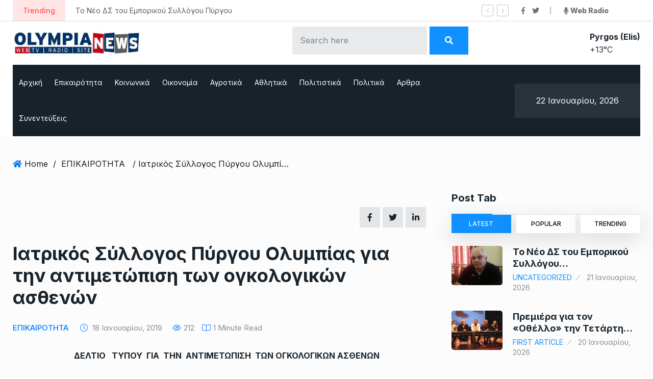

--- FILE ---
content_type: text/html; charset=UTF-8
request_url: https://olympianews.gr/iatrikos-syllogos-pyrgou-olympias-gia-tin-antimetopisi-ton-ogkologikon-asthenon/
body_size: 28142
content:
<!doctype html>
<html lang="el">
<head>

	<meta charset="UTF-8">
	<meta name="viewport" content="width=device-width, initial-scale=1">
	<link rel="profile" href="https://gmpg.org/xfn/11">

	<meta name='robots' content='index, follow, max-image-preview:large, max-snippet:-1, max-video-preview:-1' />
	<style>img:is([sizes="auto" i], [sizes^="auto," i]) { contain-intrinsic-size: 3000px 1500px }</style>
	
	<!-- This site is optimized with the Yoast SEO plugin v24.7 - https://yoast.com/wordpress/plugins/seo/ -->
	<title>Ιατρικός Σύλλογος Πύργου Ολυμπίας για την αντιμετώπιση των ογκολογικών ασθενών - OlympiaNews</title>
	<link rel="canonical" href="https://olympianews.gr/iatrikos-syllogos-pyrgou-olympias-gia-tin-antimetopisi-ton-ogkologikon-asthenon/" />
	<meta property="og:locale" content="el_GR" />
	<meta property="og:type" content="article" />
	<meta property="og:title" content="Ιατρικός Σύλλογος Πύργου Ολυμπίας για την αντιμετώπιση των ογκολογικών ασθενών - OlympiaNews" />
	<meta property="og:url" content="https://olympianews.gr/iatrikos-syllogos-pyrgou-olympias-gia-tin-antimetopisi-ton-ogkologikon-asthenon/" />
	<meta property="og:site_name" content="OlympiaNews" />
	<meta property="article:published_time" content="2019-01-18T20:17:33+00:00" />
	<meta name="author" content="admin" />
	<meta name="twitter:card" content="summary_large_image" />
	<meta name="twitter:label1" content="Συντάχθηκε από" />
	<meta name="twitter:data1" content="admin" />
	<script type="application/ld+json" class="yoast-schema-graph">{"@context":"https://schema.org","@graph":[{"@type":"WebPage","@id":"https://olympianews.gr/iatrikos-syllogos-pyrgou-olympias-gia-tin-antimetopisi-ton-ogkologikon-asthenon/","url":"https://olympianews.gr/iatrikos-syllogos-pyrgou-olympias-gia-tin-antimetopisi-ton-ogkologikon-asthenon/","name":"Ιατρικός Σύλλογος Πύργου Ολυμπίας για την αντιμετώπιση των ογκολογικών ασθενών - OlympiaNews","isPartOf":{"@id":"https://olympianews.gr/#website"},"datePublished":"2019-01-18T20:17:33+00:00","author":{"@id":"https://olympianews.gr/#/schema/person/e0bbcedbb054a3efa4ea02eb601ab687"},"breadcrumb":{"@id":"https://olympianews.gr/iatrikos-syllogos-pyrgou-olympias-gia-tin-antimetopisi-ton-ogkologikon-asthenon/#breadcrumb"},"inLanguage":"el","potentialAction":[{"@type":"ReadAction","target":["https://olympianews.gr/iatrikos-syllogos-pyrgou-olympias-gia-tin-antimetopisi-ton-ogkologikon-asthenon/"]}]},{"@type":"BreadcrumbList","@id":"https://olympianews.gr/iatrikos-syllogos-pyrgou-olympias-gia-tin-antimetopisi-ton-ogkologikon-asthenon/#breadcrumb","itemListElement":[{"@type":"ListItem","position":1,"name":"Αρχική","item":"https://olympianews.gr/"},{"@type":"ListItem","position":2,"name":"Ιατρικός Σύλλογος Πύργου Ολυμπίας για την αντιμετώπιση των ογκολογικών ασθενών"}]},{"@type":"WebSite","@id":"https://olympianews.gr/#website","url":"https://olympianews.gr/","name":"OlympiaNews","description":"Ειδήσεις και επικαιρότητα για τον Πύργο και την Πελοπόννησο","potentialAction":[{"@type":"SearchAction","target":{"@type":"EntryPoint","urlTemplate":"https://olympianews.gr/?s={search_term_string}"},"query-input":{"@type":"PropertyValueSpecification","valueRequired":true,"valueName":"search_term_string"}}],"inLanguage":"el"},{"@type":"Person","@id":"https://olympianews.gr/#/schema/person/e0bbcedbb054a3efa4ea02eb601ab687","name":"admin","image":{"@type":"ImageObject","inLanguage":"el","@id":"https://olympianews.gr/#/schema/person/image/","url":"https://secure.gravatar.com/avatar/288979cc5c06d4012b5856cf42d2bebf?s=96&d=mm&r=g","contentUrl":"https://secure.gravatar.com/avatar/288979cc5c06d4012b5856cf42d2bebf?s=96&d=mm&r=g","caption":"admin"},"sameAs":["https://olympianews.gr"],"url":"https://olympianews.gr/author/olympianews_hje98wtr/"}]}</script>
	<!-- / Yoast SEO plugin. -->


<link rel='dns-prefetch' href='//www.googletagmanager.com' />
<link rel='dns-prefetch' href='//stats.wp.com' />
<link rel='dns-prefetch' href='//fonts.googleapis.com' />
<link rel='preconnect' href='//i0.wp.com' />
<link rel='preconnect' href='//c0.wp.com' />
<link rel="alternate" type="application/rss+xml" title="Ροή RSS &raquo; OlympiaNews" href="https://olympianews.gr/feed/" />
<link rel="alternate" type="application/rss+xml" title="Ροή Σχολίων &raquo; OlympiaNews" href="https://olympianews.gr/comments/feed/" />
<link rel="alternate" type="application/rss+xml" title="Ροή Σχολίων OlympiaNews &raquo; Ιατρικός Σύλλογος Πύργου Ολυμπίας για την αντιμετώπιση των ογκολογικών ασθενών" href="https://olympianews.gr/iatrikos-syllogos-pyrgou-olympias-gia-tin-antimetopisi-ton-ogkologikon-asthenon/feed/" />
<meta property="og:title" content="Ιατρικός Σύλλογος Πύργου Ολυμπίας για την αντιμετώπιση των ογκολογικών ασθενών"/><meta property="og:type" content="article"/><meta property="og:url" content="https://olympianews.gr/iatrikos-syllogos-pyrgou-olympias-gia-tin-antimetopisi-ton-ogkologikon-asthenon/"/><meta property="og:site_name" content="OlympiaNews"/><script type="text/javascript">
/* <![CDATA[ */
window._wpemojiSettings = {"baseUrl":"https:\/\/s.w.org\/images\/core\/emoji\/15.0.3\/72x72\/","ext":".png","svgUrl":"https:\/\/s.w.org\/images\/core\/emoji\/15.0.3\/svg\/","svgExt":".svg","source":{"concatemoji":"https:\/\/olympianews.gr\/wp-includes\/js\/wp-emoji-release.min.js?ver=ddb310cb128b32495c5d74abf83517c5"}};
/*! This file is auto-generated */
!function(i,n){var o,s,e;function c(e){try{var t={supportTests:e,timestamp:(new Date).valueOf()};sessionStorage.setItem(o,JSON.stringify(t))}catch(e){}}function p(e,t,n){e.clearRect(0,0,e.canvas.width,e.canvas.height),e.fillText(t,0,0);var t=new Uint32Array(e.getImageData(0,0,e.canvas.width,e.canvas.height).data),r=(e.clearRect(0,0,e.canvas.width,e.canvas.height),e.fillText(n,0,0),new Uint32Array(e.getImageData(0,0,e.canvas.width,e.canvas.height).data));return t.every(function(e,t){return e===r[t]})}function u(e,t,n){switch(t){case"flag":return n(e,"\ud83c\udff3\ufe0f\u200d\u26a7\ufe0f","\ud83c\udff3\ufe0f\u200b\u26a7\ufe0f")?!1:!n(e,"\ud83c\uddfa\ud83c\uddf3","\ud83c\uddfa\u200b\ud83c\uddf3")&&!n(e,"\ud83c\udff4\udb40\udc67\udb40\udc62\udb40\udc65\udb40\udc6e\udb40\udc67\udb40\udc7f","\ud83c\udff4\u200b\udb40\udc67\u200b\udb40\udc62\u200b\udb40\udc65\u200b\udb40\udc6e\u200b\udb40\udc67\u200b\udb40\udc7f");case"emoji":return!n(e,"\ud83d\udc26\u200d\u2b1b","\ud83d\udc26\u200b\u2b1b")}return!1}function f(e,t,n){var r="undefined"!=typeof WorkerGlobalScope&&self instanceof WorkerGlobalScope?new OffscreenCanvas(300,150):i.createElement("canvas"),a=r.getContext("2d",{willReadFrequently:!0}),o=(a.textBaseline="top",a.font="600 32px Arial",{});return e.forEach(function(e){o[e]=t(a,e,n)}),o}function t(e){var t=i.createElement("script");t.src=e,t.defer=!0,i.head.appendChild(t)}"undefined"!=typeof Promise&&(o="wpEmojiSettingsSupports",s=["flag","emoji"],n.supports={everything:!0,everythingExceptFlag:!0},e=new Promise(function(e){i.addEventListener("DOMContentLoaded",e,{once:!0})}),new Promise(function(t){var n=function(){try{var e=JSON.parse(sessionStorage.getItem(o));if("object"==typeof e&&"number"==typeof e.timestamp&&(new Date).valueOf()<e.timestamp+604800&&"object"==typeof e.supportTests)return e.supportTests}catch(e){}return null}();if(!n){if("undefined"!=typeof Worker&&"undefined"!=typeof OffscreenCanvas&&"undefined"!=typeof URL&&URL.createObjectURL&&"undefined"!=typeof Blob)try{var e="postMessage("+f.toString()+"("+[JSON.stringify(s),u.toString(),p.toString()].join(",")+"));",r=new Blob([e],{type:"text/javascript"}),a=new Worker(URL.createObjectURL(r),{name:"wpTestEmojiSupports"});return void(a.onmessage=function(e){c(n=e.data),a.terminate(),t(n)})}catch(e){}c(n=f(s,u,p))}t(n)}).then(function(e){for(var t in e)n.supports[t]=e[t],n.supports.everything=n.supports.everything&&n.supports[t],"flag"!==t&&(n.supports.everythingExceptFlag=n.supports.everythingExceptFlag&&n.supports[t]);n.supports.everythingExceptFlag=n.supports.everythingExceptFlag&&!n.supports.flag,n.DOMReady=!1,n.readyCallback=function(){n.DOMReady=!0}}).then(function(){return e}).then(function(){var e;n.supports.everything||(n.readyCallback(),(e=n.source||{}).concatemoji?t(e.concatemoji):e.wpemoji&&e.twemoji&&(t(e.twemoji),t(e.wpemoji)))}))}((window,document),window._wpemojiSettings);
/* ]]> */
</script>
<style id='wp-emoji-styles-inline-css' type='text/css'>

	img.wp-smiley, img.emoji {
		display: inline !important;
		border: none !important;
		box-shadow: none !important;
		height: 1em !important;
		width: 1em !important;
		margin: 0 0.07em !important;
		vertical-align: -0.1em !important;
		background: none !important;
		padding: 0 !important;
	}
</style>
<link rel='stylesheet' id='wp-block-library-css' href='https://c0.wp.com/c/6.7.4/wp-includes/css/dist/block-library/style.min.css' type='text/css' media='all' />
<link rel='stylesheet' id='mediaelement-css' href='https://c0.wp.com/c/6.7.4/wp-includes/js/mediaelement/mediaelementplayer-legacy.min.css' type='text/css' media='all' />
<link rel='stylesheet' id='wp-mediaelement-css' href='https://c0.wp.com/c/6.7.4/wp-includes/js/mediaelement/wp-mediaelement.min.css' type='text/css' media='all' />
<style id='jetpack-sharing-buttons-style-inline-css' type='text/css'>
.jetpack-sharing-buttons__services-list{display:flex;flex-direction:row;flex-wrap:wrap;gap:0;list-style-type:none;margin:5px;padding:0}.jetpack-sharing-buttons__services-list.has-small-icon-size{font-size:12px}.jetpack-sharing-buttons__services-list.has-normal-icon-size{font-size:16px}.jetpack-sharing-buttons__services-list.has-large-icon-size{font-size:24px}.jetpack-sharing-buttons__services-list.has-huge-icon-size{font-size:36px}@media print{.jetpack-sharing-buttons__services-list{display:none!important}}.editor-styles-wrapper .wp-block-jetpack-sharing-buttons{gap:0;padding-inline-start:0}ul.jetpack-sharing-buttons__services-list.has-background{padding:1.25em 2.375em}
</style>
<style id='classic-theme-styles-inline-css' type='text/css'>
/*! This file is auto-generated */
.wp-block-button__link{color:#fff;background-color:#32373c;border-radius:9999px;box-shadow:none;text-decoration:none;padding:calc(.667em + 2px) calc(1.333em + 2px);font-size:1.125em}.wp-block-file__button{background:#32373c;color:#fff;text-decoration:none}
</style>
<style id='global-styles-inline-css' type='text/css'>
:root{--wp--preset--aspect-ratio--square: 1;--wp--preset--aspect-ratio--4-3: 4/3;--wp--preset--aspect-ratio--3-4: 3/4;--wp--preset--aspect-ratio--3-2: 3/2;--wp--preset--aspect-ratio--2-3: 2/3;--wp--preset--aspect-ratio--16-9: 16/9;--wp--preset--aspect-ratio--9-16: 9/16;--wp--preset--color--black: #000000;--wp--preset--color--cyan-bluish-gray: #abb8c3;--wp--preset--color--white: #ffffff;--wp--preset--color--pale-pink: #f78da7;--wp--preset--color--vivid-red: #cf2e2e;--wp--preset--color--luminous-vivid-orange: #ff6900;--wp--preset--color--luminous-vivid-amber: #fcb900;--wp--preset--color--light-green-cyan: #7bdcb5;--wp--preset--color--vivid-green-cyan: #00d084;--wp--preset--color--pale-cyan-blue: #8ed1fc;--wp--preset--color--vivid-cyan-blue: #0693e3;--wp--preset--color--vivid-purple: #9b51e0;--wp--preset--gradient--vivid-cyan-blue-to-vivid-purple: linear-gradient(135deg,rgba(6,147,227,1) 0%,rgb(155,81,224) 100%);--wp--preset--gradient--light-green-cyan-to-vivid-green-cyan: linear-gradient(135deg,rgb(122,220,180) 0%,rgb(0,208,130) 100%);--wp--preset--gradient--luminous-vivid-amber-to-luminous-vivid-orange: linear-gradient(135deg,rgba(252,185,0,1) 0%,rgba(255,105,0,1) 100%);--wp--preset--gradient--luminous-vivid-orange-to-vivid-red: linear-gradient(135deg,rgba(255,105,0,1) 0%,rgb(207,46,46) 100%);--wp--preset--gradient--very-light-gray-to-cyan-bluish-gray: linear-gradient(135deg,rgb(238,238,238) 0%,rgb(169,184,195) 100%);--wp--preset--gradient--cool-to-warm-spectrum: linear-gradient(135deg,rgb(74,234,220) 0%,rgb(151,120,209) 20%,rgb(207,42,186) 40%,rgb(238,44,130) 60%,rgb(251,105,98) 80%,rgb(254,248,76) 100%);--wp--preset--gradient--blush-light-purple: linear-gradient(135deg,rgb(255,206,236) 0%,rgb(152,150,240) 100%);--wp--preset--gradient--blush-bordeaux: linear-gradient(135deg,rgb(254,205,165) 0%,rgb(254,45,45) 50%,rgb(107,0,62) 100%);--wp--preset--gradient--luminous-dusk: linear-gradient(135deg,rgb(255,203,112) 0%,rgb(199,81,192) 50%,rgb(65,88,208) 100%);--wp--preset--gradient--pale-ocean: linear-gradient(135deg,rgb(255,245,203) 0%,rgb(182,227,212) 50%,rgb(51,167,181) 100%);--wp--preset--gradient--electric-grass: linear-gradient(135deg,rgb(202,248,128) 0%,rgb(113,206,126) 100%);--wp--preset--gradient--midnight: linear-gradient(135deg,rgb(2,3,129) 0%,rgb(40,116,252) 100%);--wp--preset--font-size--small: 13px;--wp--preset--font-size--medium: 20px;--wp--preset--font-size--large: 36px;--wp--preset--font-size--x-large: 42px;--wp--preset--spacing--20: 0.44rem;--wp--preset--spacing--30: 0.67rem;--wp--preset--spacing--40: 1rem;--wp--preset--spacing--50: 1.5rem;--wp--preset--spacing--60: 2.25rem;--wp--preset--spacing--70: 3.38rem;--wp--preset--spacing--80: 5.06rem;--wp--preset--shadow--natural: 6px 6px 9px rgba(0, 0, 0, 0.2);--wp--preset--shadow--deep: 12px 12px 50px rgba(0, 0, 0, 0.4);--wp--preset--shadow--sharp: 6px 6px 0px rgba(0, 0, 0, 0.2);--wp--preset--shadow--outlined: 6px 6px 0px -3px rgba(255, 255, 255, 1), 6px 6px rgba(0, 0, 0, 1);--wp--preset--shadow--crisp: 6px 6px 0px rgba(0, 0, 0, 1);}:where(.is-layout-flex){gap: 0.5em;}:where(.is-layout-grid){gap: 0.5em;}body .is-layout-flex{display: flex;}.is-layout-flex{flex-wrap: wrap;align-items: center;}.is-layout-flex > :is(*, div){margin: 0;}body .is-layout-grid{display: grid;}.is-layout-grid > :is(*, div){margin: 0;}:where(.wp-block-columns.is-layout-flex){gap: 2em;}:where(.wp-block-columns.is-layout-grid){gap: 2em;}:where(.wp-block-post-template.is-layout-flex){gap: 1.25em;}:where(.wp-block-post-template.is-layout-grid){gap: 1.25em;}.has-black-color{color: var(--wp--preset--color--black) !important;}.has-cyan-bluish-gray-color{color: var(--wp--preset--color--cyan-bluish-gray) !important;}.has-white-color{color: var(--wp--preset--color--white) !important;}.has-pale-pink-color{color: var(--wp--preset--color--pale-pink) !important;}.has-vivid-red-color{color: var(--wp--preset--color--vivid-red) !important;}.has-luminous-vivid-orange-color{color: var(--wp--preset--color--luminous-vivid-orange) !important;}.has-luminous-vivid-amber-color{color: var(--wp--preset--color--luminous-vivid-amber) !important;}.has-light-green-cyan-color{color: var(--wp--preset--color--light-green-cyan) !important;}.has-vivid-green-cyan-color{color: var(--wp--preset--color--vivid-green-cyan) !important;}.has-pale-cyan-blue-color{color: var(--wp--preset--color--pale-cyan-blue) !important;}.has-vivid-cyan-blue-color{color: var(--wp--preset--color--vivid-cyan-blue) !important;}.has-vivid-purple-color{color: var(--wp--preset--color--vivid-purple) !important;}.has-black-background-color{background-color: var(--wp--preset--color--black) !important;}.has-cyan-bluish-gray-background-color{background-color: var(--wp--preset--color--cyan-bluish-gray) !important;}.has-white-background-color{background-color: var(--wp--preset--color--white) !important;}.has-pale-pink-background-color{background-color: var(--wp--preset--color--pale-pink) !important;}.has-vivid-red-background-color{background-color: var(--wp--preset--color--vivid-red) !important;}.has-luminous-vivid-orange-background-color{background-color: var(--wp--preset--color--luminous-vivid-orange) !important;}.has-luminous-vivid-amber-background-color{background-color: var(--wp--preset--color--luminous-vivid-amber) !important;}.has-light-green-cyan-background-color{background-color: var(--wp--preset--color--light-green-cyan) !important;}.has-vivid-green-cyan-background-color{background-color: var(--wp--preset--color--vivid-green-cyan) !important;}.has-pale-cyan-blue-background-color{background-color: var(--wp--preset--color--pale-cyan-blue) !important;}.has-vivid-cyan-blue-background-color{background-color: var(--wp--preset--color--vivid-cyan-blue) !important;}.has-vivid-purple-background-color{background-color: var(--wp--preset--color--vivid-purple) !important;}.has-black-border-color{border-color: var(--wp--preset--color--black) !important;}.has-cyan-bluish-gray-border-color{border-color: var(--wp--preset--color--cyan-bluish-gray) !important;}.has-white-border-color{border-color: var(--wp--preset--color--white) !important;}.has-pale-pink-border-color{border-color: var(--wp--preset--color--pale-pink) !important;}.has-vivid-red-border-color{border-color: var(--wp--preset--color--vivid-red) !important;}.has-luminous-vivid-orange-border-color{border-color: var(--wp--preset--color--luminous-vivid-orange) !important;}.has-luminous-vivid-amber-border-color{border-color: var(--wp--preset--color--luminous-vivid-amber) !important;}.has-light-green-cyan-border-color{border-color: var(--wp--preset--color--light-green-cyan) !important;}.has-vivid-green-cyan-border-color{border-color: var(--wp--preset--color--vivid-green-cyan) !important;}.has-pale-cyan-blue-border-color{border-color: var(--wp--preset--color--pale-cyan-blue) !important;}.has-vivid-cyan-blue-border-color{border-color: var(--wp--preset--color--vivid-cyan-blue) !important;}.has-vivid-purple-border-color{border-color: var(--wp--preset--color--vivid-purple) !important;}.has-vivid-cyan-blue-to-vivid-purple-gradient-background{background: var(--wp--preset--gradient--vivid-cyan-blue-to-vivid-purple) !important;}.has-light-green-cyan-to-vivid-green-cyan-gradient-background{background: var(--wp--preset--gradient--light-green-cyan-to-vivid-green-cyan) !important;}.has-luminous-vivid-amber-to-luminous-vivid-orange-gradient-background{background: var(--wp--preset--gradient--luminous-vivid-amber-to-luminous-vivid-orange) !important;}.has-luminous-vivid-orange-to-vivid-red-gradient-background{background: var(--wp--preset--gradient--luminous-vivid-orange-to-vivid-red) !important;}.has-very-light-gray-to-cyan-bluish-gray-gradient-background{background: var(--wp--preset--gradient--very-light-gray-to-cyan-bluish-gray) !important;}.has-cool-to-warm-spectrum-gradient-background{background: var(--wp--preset--gradient--cool-to-warm-spectrum) !important;}.has-blush-light-purple-gradient-background{background: var(--wp--preset--gradient--blush-light-purple) !important;}.has-blush-bordeaux-gradient-background{background: var(--wp--preset--gradient--blush-bordeaux) !important;}.has-luminous-dusk-gradient-background{background: var(--wp--preset--gradient--luminous-dusk) !important;}.has-pale-ocean-gradient-background{background: var(--wp--preset--gradient--pale-ocean) !important;}.has-electric-grass-gradient-background{background: var(--wp--preset--gradient--electric-grass) !important;}.has-midnight-gradient-background{background: var(--wp--preset--gradient--midnight) !important;}.has-small-font-size{font-size: var(--wp--preset--font-size--small) !important;}.has-medium-font-size{font-size: var(--wp--preset--font-size--medium) !important;}.has-large-font-size{font-size: var(--wp--preset--font-size--large) !important;}.has-x-large-font-size{font-size: var(--wp--preset--font-size--x-large) !important;}
:where(.wp-block-post-template.is-layout-flex){gap: 1.25em;}:where(.wp-block-post-template.is-layout-grid){gap: 1.25em;}
:where(.wp-block-columns.is-layout-flex){gap: 2em;}:where(.wp-block-columns.is-layout-grid){gap: 2em;}
:root :where(.wp-block-pullquote){font-size: 1.5em;line-height: 1.6;}
</style>
<link rel='stylesheet' id='contact-form-7-css' href='https://olympianews.gr/wp-content/plugins/contact-form-7/includes/css/styles.css?ver=6.0.5' type='text/css' media='all' />
<link rel='stylesheet' id='element-ready-widgets-css' href='https://olympianews.gr/wp-content/plugins/element-ready-lite/assets/css/widgets.min.css?ver=1769100039' type='text/css' media='all' />
<link rel='stylesheet' id='newsprk-fonts-css' href='https://fonts.googleapis.com/css?family=Inter%3A300%2C400%2C500%2C600%2C700%2C800&#038;ver=3.5.9' type='text/css' media='all' />
<link rel='stylesheet' id='bootstrap-css' href='https://olympianews.gr/wp-content/themes/newsprk/assets/css/plugins/bootstrap.min.css?ver=3.5.9' type='text/css' media='all' />
<link rel='stylesheet' id='animate-css' href='https://olympianews.gr/wp-content/themes/newsprk/assets/css/plugins/animate.min.css?ver=3.5.9' type='text/css' media='all' />
<link rel='stylesheet' id='fontawesome-css' href='https://olympianews.gr/wp-content/themes/newsprk/assets/css/plugins/fontawesome.css?ver=3.5.9' type='text/css' media='all' />
<link rel='stylesheet' id='owl-carousel-css' href='https://olympianews.gr/wp-content/plugins/element-ready-lite/assets/css/owl.carousel.css?ver=ddb310cb128b32495c5d74abf83517c5' type='text/css' media='all' />
<link rel='stylesheet' id='modal-video-css' href='https://olympianews.gr/wp-content/plugins/element-ready-lite/assets/css/modal-video.min.css?ver=ddb310cb128b32495c5d74abf83517c5' type='text/css' media='all' />
<link rel='stylesheet' id='nice-select-css' href='https://olympianews.gr/wp-content/plugins/element-ready-lite/assets/css/nice-select.css?ver=ddb310cb128b32495c5d74abf83517c5' type='text/css' media='all' />
<link rel='stylesheet' id='stellarnav-css' href='https://olympianews.gr/wp-content/themes/newsprk/assets/css/plugins/stellarnav.css?ver=3.5.9' type='text/css' media='all' />
<link rel='stylesheet' id='slick-css' href='https://olympianews.gr/wp-content/plugins/element-ready-lite/assets/css/slick.min.css?ver=ddb310cb128b32495c5d74abf83517c5' type='text/css' media='all' />
<link rel='stylesheet' id='newsprk-blog-css' href='https://olympianews.gr/wp-content/themes/newsprk/assets/css/blog.min.css?ver=3.5.9' type='text/css' media='all' />
<link rel='stylesheet' id='newsprk-master-css' href='https://olympianews.gr/wp-content/themes/newsprk/assets/css/master.min.css?ver=3.5.9' type='text/css' media='all' />
<link rel='stylesheet' id='newsprk-elementor-widget-css' href='https://olympianews.gr/wp-content/themes/newsprk/assets/css/elementor-widget.min.css?ver=3.5.9' type='text/css' media='all' />
<style id='newsprk-elementor-widget-inline-css' type='text/css'>

	  	   body{
				  background:#fcfcfc;
			   } 
			
			 .main-container{
				background:#fcfcfc;
			} 
		 
				body{
					font-style:normal;font-size:16px;font-weight:400;
				} 
			
			h1,h2{
				font-style:normal;font-weight:700;
				} 
		   
				h3{ 
					font-style:normal;font-weight:700; 
				}
			
				h4,h5{ 
					font-style:normal;font-weight:700; 
				}
			 
			.blog-sidebar {
				padding-top:0px;
				}
			 
			.blog-sidebar {
				padding-bottom:0px;
				}
			 
			.blog-sidebar{
				padding-left:0px;
				padding-right:0px;
				}
			 
			.blog-sidebar.sidebar .widget .widget-title {
				margin-bottom:0px;
				
				}
			 
			.blog-sidebar .widget .widget-title {
				margin-top:0px;
				
				}
			 
			.blog-sidebar .widget {
				margin-bottom:0px;
				
				}
			
			.footer {
				background: #17222b;
			}
		
			.footer .copyright p {
					font-size: 15px;
				}
			
			.footer .copyright p{
					color: ;
				}
			
			.footer .copyright p a, .footer .copyright ul li a {
					color: #b1b1b1;
				}
			
			.footer.footer_area1{
					padding-top: 0px;
				}
			
			.footer .widget-section{
					padding-bottom: 0px;
				}
			
			.footer .widget-title , .footer .widget-title2{
					margin-top: 0px;
				}
			
			.footer .widget-title , .footer .widget-title2{
					margin-bottom: 0px;
				}
			
			.footer.footer_area1 .cta{
					padding-bottom: 0px;
				}
			
			.footer.footer_area1 .cta{
					padding-top: 0px;
				}
			
			
			body .container,.elementor-section.elementor-section-boxed>.elementor-container{
				max-width:1260px !important;
			}
		   
</style>
<style id='akismet-widget-style-inline-css' type='text/css'>

			.a-stats {
				--akismet-color-mid-green: #357b49;
				--akismet-color-white: #fff;
				--akismet-color-light-grey: #f6f7f7;

				max-width: 350px;
				width: auto;
			}

			.a-stats * {
				all: unset;
				box-sizing: border-box;
			}

			.a-stats strong {
				font-weight: 600;
			}

			.a-stats a.a-stats__link,
			.a-stats a.a-stats__link:visited,
			.a-stats a.a-stats__link:active {
				background: var(--akismet-color-mid-green);
				border: none;
				box-shadow: none;
				border-radius: 8px;
				color: var(--akismet-color-white);
				cursor: pointer;
				display: block;
				font-family: -apple-system, BlinkMacSystemFont, 'Segoe UI', 'Roboto', 'Oxygen-Sans', 'Ubuntu', 'Cantarell', 'Helvetica Neue', sans-serif;
				font-weight: 500;
				padding: 12px;
				text-align: center;
				text-decoration: none;
				transition: all 0.2s ease;
			}

			/* Extra specificity to deal with TwentyTwentyOne focus style */
			.widget .a-stats a.a-stats__link:focus {
				background: var(--akismet-color-mid-green);
				color: var(--akismet-color-white);
				text-decoration: none;
			}

			.a-stats a.a-stats__link:hover {
				filter: brightness(110%);
				box-shadow: 0 4px 12px rgba(0, 0, 0, 0.06), 0 0 2px rgba(0, 0, 0, 0.16);
			}

			.a-stats .count {
				color: var(--akismet-color-white);
				display: block;
				font-size: 1.5em;
				line-height: 1.4;
				padding: 0 13px;
				white-space: nowrap;
			}
		
</style>
<link rel='stylesheet' id='newsprk-back-to-top-css' href='https://olympianews.gr/wp-content/plugins/newsprk-essential/assets/css/back_to_top.css?ver=ddb310cb128b32495c5d74abf83517c5' type='text/css' media='all' />
<style id='newsprk-back-to-top-inline-css' type='text/css'>
.newsprk-er-back-to-top{
                background: #54595F;
                color: #fff;
            }
</style>
<script type="text/javascript" src="https://c0.wp.com/c/6.7.4/wp-includes/js/jquery/jquery.min.js" id="jquery-core-js"></script>
<script type="text/javascript" src="https://c0.wp.com/c/6.7.4/wp-includes/js/jquery/jquery-migrate.min.js" id="jquery-migrate-js"></script>
<script type="text/javascript" src="https://olympianews.gr/wp-content/plugins/newsprk-essential/assets/js/back_to_top.js?ver=ddb310cb128b32495c5d74abf83517c5" id="newsprk-back-to-top-js"></script>

<!-- Google tag (gtag.js) snippet added by Site Kit -->

<!-- Google Analytics snippet added by Site Kit -->
<script type="text/javascript" src="https://www.googletagmanager.com/gtag/js?id=G-Z3LWDHDVJL" id="google_gtagjs-js" async></script>
<script type="text/javascript" id="google_gtagjs-js-after">
/* <![CDATA[ */
window.dataLayer = window.dataLayer || [];function gtag(){dataLayer.push(arguments);}
gtag("set","linker",{"domains":["olympianews.gr"]});
gtag("js", new Date());
gtag("set", "developer_id.dZTNiMT", true);
gtag("config", "G-Z3LWDHDVJL");
/* ]]> */
</script>

<!-- End Google tag (gtag.js) snippet added by Site Kit -->
<link rel="https://api.w.org/" href="https://olympianews.gr/wp-json/" /><link rel="alternate" title="JSON" type="application/json" href="https://olympianews.gr/wp-json/wp/v2/posts/6865" /><link rel="EditURI" type="application/rsd+xml" title="RSD" href="https://olympianews.gr/xmlrpc.php?rsd" />
<link rel="alternate" title="oEmbed (JSON)" type="application/json+oembed" href="https://olympianews.gr/wp-json/oembed/1.0/embed?url=https%3A%2F%2Folympianews.gr%2Fiatrikos-syllogos-pyrgou-olympias-gia-tin-antimetopisi-ton-ogkologikon-asthenon%2F" />
<link rel="alternate" title="oEmbed (XML)" type="text/xml+oembed" href="https://olympianews.gr/wp-json/oembed/1.0/embed?url=https%3A%2F%2Folympianews.gr%2Fiatrikos-syllogos-pyrgou-olympias-gia-tin-antimetopisi-ton-ogkologikon-asthenon%2F&#038;format=xml" />
	<style>
		#element-ready-header-builder .element-ready-header-nav {
			display: none;
		}
	</style>
<meta name="generator" content="Site Kit by Google 1.149.1" />	<style>img#wpstats{display:none}</style>
				<script>
			document.documentElement.className = document.documentElement.className.replace('no-js', 'js');
		</script>
				<style>
			.no-js img.lazyload {
				display: none;
			}

			figure.wp-block-image img.lazyloading {
				min-width: 150px;
			}

						.lazyload, .lazyloading {
				opacity: 0;
			}

			.lazyloaded {
				opacity: 1;
				transition: opacity 400ms;
				transition-delay: 0ms;
			}

					</style>
		<link rel="pingback" href="https://olympianews.gr/xmlrpc.php"><meta name="generator" content="Elementor 3.28.1; features: additional_custom_breakpoints, e_local_google_fonts; settings: css_print_method-external, google_font-enabled, font_display-auto">
			<style>
				.e-con.e-parent:nth-of-type(n+4):not(.e-lazyloaded):not(.e-no-lazyload),
				.e-con.e-parent:nth-of-type(n+4):not(.e-lazyloaded):not(.e-no-lazyload) * {
					background-image: none !important;
				}
				@media screen and (max-height: 1024px) {
					.e-con.e-parent:nth-of-type(n+3):not(.e-lazyloaded):not(.e-no-lazyload),
					.e-con.e-parent:nth-of-type(n+3):not(.e-lazyloaded):not(.e-no-lazyload) * {
						background-image: none !important;
					}
				}
				@media screen and (max-height: 640px) {
					.e-con.e-parent:nth-of-type(n+2):not(.e-lazyloaded):not(.e-no-lazyload),
					.e-con.e-parent:nth-of-type(n+2):not(.e-lazyloaded):not(.e-no-lazyload) * {
						background-image: none !important;
					}
				}
			</style>
					<style type="text/css" id="wp-custom-css">
			input[type="search"] {
    width: auto;
}


a.nav-link {
    font-size: 14px !important;
}
@media (min-width: 1200px){
	.col-lg-3.col-md-12.ml-auto.text-right.align-self-center {

    max-width: 20%;
}
.theme-3 .main-nav ul.navbar-nav>li>a {
    padding: 0 12px;
}}


.textwidget img {
    width: 100%;
}

.banner:after {
    background: white !important;
}
.banner {
	background: none !important;}

.booked-bl-simple-city.smolest {
    color: #17222B !important;
    font-weight: bold;
}
@media only screen and (min-width: 600px) {
.theme-3 .topbar .top_date_social>div:first-child:after {
    right: 15.5px;
}

i.fas.fa-microphone:after {
	width: 100%;
	font-family: 'Inter';
    content: 'Web Radio';
    position: absolute;
}
i.fas.fa-microphone {
      margin-left: 40px;
}
.top_date_social.text-right {
    text-align: center !important;
	}}
.logo {
    max-width: 250px !important;
}

.theme-4 .video4_list:before {
    display:none;
}

.header-5-area {
    z-index: 22;
}

.post_type3 .single_post_text .post-p{
	opacity:1;
}
.theme-4 .video4_list .video_list_author {
    display: flex;
    align-items: center;
}

.theme-4 .video4_list .video_list_author h6 {
    display: flex;
    align-items: center;
    margin: 0;
}

.theme-4 .video4_list .video_list_author h6 span {
    margin: 0;
    margin-left: 10px;
}

.social_shares {
    display: flex;
    flex-wrap: wrap;
    justify-content: space-between;
}

.social_shares a {
    flex: 30.33% 0 0;
}
@media (max-width: 767px){
	input[type="search"] {
    width: 65%;
}
	
.social_shares a {
    flex: 47% 0 0;
	}
}
.social_shares .single_social {
    white-space: nowrap;
}

.elementor-widget-container .tab-content.padding15 {
    padding: 0;
}

.elementor-widget-container ul.nav.nav-tabs {
    margin-bottom: 20px !important;
}

.elementor-widget-container .widget.tab_widgets .single_post .post_img {
    border-radius: 5px;
    overflow: hidden;
    height: 70px;
}

.elementor-widget-container .widget.tab_widgets .border_black {
    opacity: 0;
    visibility: hidden;
}
.widget_tab ul li a {
    font-size: 12px;
}
.elementor-widget-container .tab4.padding20.border-radious5.shadow7 {
    box-shadow: 0 10px 40px rgba(0,0,0,0.15);
}
.single_post_text .meta4 a {
    text-transform: uppercase;
    color: #1091ff;
    opacity: 1;
}




.type10 .post_img {
    height: auto;
}

.theme-3 .temp_wap {
    position: relative;
    z-index: 2;
    padding-left: 70px;
    display: inline-flex;
    flex-direction: column;
    float: right;
    justify-content: center;
    align-items: center;
}

.elementor-widget-container .post__grid__style__4 .single_post .single_post_text .border_black {
    border: 0;
}

.elementor-widget-container .post__grid__style__4 .single_post {
    position: relative;
    display: flex;
    align-items: center;
    border-bottom: 1px dashed #DCDEDF;
    padding-bottom: 20px;
    margin-bottom: 20px;
    overflow: visible;
}
.elementor-widget-container .post__grid__style__4 .single_post:after {
    content: "";
    background: #ffffff;
    height: 5px;
    left: 0;
    bottom: -3px;
    width: 50%;
    position: absolute;
    z-index: 9;
}
.elementor-widget-container .post__grid__style__4 .single_post:last-child {
    border: 0;
}
@media only screen and (max-width: 767px) {
	.theme-3 .date3 {
		 background : transparent; 
		text-align:right;
	}
	
	.elementor-widget-container .post__grid__style__4 .single_post {
			display: block;
			padding-bottom: 0;
	}

	.elementor-widget-container .post__grid__style__4 .single_post:after {
			display: none;
	}

	.elementor-widget-container .post__grid__style__4 .single_post a.readmore3 {
			margin-bottom: 0;
	}
}

.theme-4 .video4_list .video_list_author i {
    display: none;
    padding-left: 0;
}

.theme-4 .video4_list .video_list_author {
    padding-left: 0;
}
.theme-4 .tatal_video4 .video4_video h6 {
    margin-bottom: 0;
}

.more-btn .er-readmore svg g {
    fill: #fff;
    opacity: 1;
}

.qs_newsp_post-item-5:hover .more-btn .er-readmore svg g {
    fill: #1091ff;
}
@media (min-width: 768px) and (max-width: 992px){
	
}
.widget-title:after {
    width: 80px;
    height: 3px;
    content: "";
    background: #1091ff;
    position: absolute;
    left: 0;
    bottom: -2px;
    z-index: 9;
}

.widget-title {
    padding-bottom: 20px;
    border-bottom: 1px solid #dee2e6;
    width: 100%;
}

a.cat {
    text-transform: uppercase;
    letter-spacing: 1px;
}
.post_type3 .single_post_text .post-p{
	opacity:1;
}
.qs_newsp_post-item-5:hover .more-btn {
    margin-top: 20px;
}

.more-btn {
    transition: 0.3s;
}

.elementor-element.elementor-element-edit-mode.elementor-element-4740fd3 .meta.meta_separator1 a.cat {
    border-right: 2px solid #fff;
    line-height: 1;
}
.elementor-element-b457dbf p.meta.meta_style4 {
    padding-left: 0;
}
.elementor-element.elementor-element-7d158f4.elementor-widget.elementor-widget-newsprk-video-popup a.cat {
    border-right: 2px solid #fff;
    line-height: 1;
}

.theme-4 .single_post:hover .single_post_text a {
    transition: all .3s;
    color: #1091ff;
}
.footer.style2 .single_post.widgets_small .single_post_text {
    display: flex;
    justify-content: center;
    flex-direction: column;
}

.footer.style2 .single_post.widgets_small .single_post_text .meta2 {order: 3;margin-top: 5px;}

.footer.style2 .single_post.widgets_small .img_wrap {
    border-radius: 5px;
}

.footer.style2 .single_post.widgets_small {
    display: flex;
}
.footer.style2 .single_post.widgets_small .single_post_text .meta2 a:after {
    transform: rotate(-15deg);
}
@media (min-width: 768px) and (max-width: 992px){

	.elementor-widget-newsprk-overlay-grid-post .elementor-widget-container > .row > .col-lg-4:last-child {
			display: none;
	}
}

.elementor-widget-container .single_post.post_type3 .single_post_text {
    display: flex;
    flex-direction: column;
}

.elementor-element-12173d7 .single_post.post_type3 .single_post_text .meta3 {order: 5;margin-top: 35px;margin-bottom: 0;}

.elementor-element-12173d7 .single_post.post_type3 .single_post_text .meta3 .cat:after {
    transform: rotate(-15deg);
}
.footer.style2 .widget-area {
    padding-top: 40px;
}

.theme-3 .post_type15 .single_post_text a{
	font-weight:400;
}

.row > div.col-lg-4:first-child .qs_newsp_post-item-5 .post-item-content::before,
.row > div.col-lg-4:last-child .qs_newsp_post-item-5 .post-item-content::before {
    height: 100%;
}

.row > div.col-lg-4:first-child .qs_newsp_post-item-5 .post-item-content .title,
.row > div.col-lg-4:last-child .qs_newsp_post-item-5 .post-item-content .title {
    margin-bottom: 0;
}

.row > div.col-lg-4:first-child .qs_newsp_post-item-5 .post-item-content .title a,
.row > div.col-lg-4:last-child .qs_newsp_post-item-5 .post-item-content .title a {
    color: #17222b;
}

.row > div.col-lg-4:first-child .qs_newsp_post-item-5 .post-item-content .er-news-content,
.row > div.col-lg-4:last-child .qs_newsp_post-item-5 .post-item-content .er-news-content {
    opacity: 1;
}

.row > div.col-lg-4:first-child .qs_newsp_post-item-5 .post-item-content .er-readmore,
.row > div.col-lg-4:last-child .qs_newsp_post-item-5 .post-item-content .er-readmore {
    color: #17222b;
}

.row > div.col-lg-4:first-child .qs_newsp_post-item-5 .post-item-content .er-readmore svg g,
.row > div.col-lg-4:last-child .qs_newsp_post-item-5 .post-item-content .er-readmore svg g {
    fill: #1091ff;
}

.row > div.col-lg-4:first-child .qs_newsp_post-item-5 .post-item-content .more-btn,
.row > div.col-lg-4:last-child .qs_newsp_post-item-5 .post-item-content .more-btn {
    margin-top: 0;
}

.post_type15.post-card-1 .tranding{
	line-height: 20px;
}

.qs_newsp_post-item-5 .er-news-content {
    margin-bottom: 20px !important;
}
.sidebar .widget.carbon_fields_theme_widget_post_tab {
    margin-bottom: 30px;
}

.sidebar .widget.widget_search {
    margin-bottom: 40px;
}

.sidebar .widget.carbon_fields_theme_widget_tranding_news_slider {
    margin-bottom: -10px;
}

.footer .widget-section{
	padding-bottom: 0;
}
.footer.style2 .widget-area{
	padding-top: 20px;
}		</style>
		</head>

<body data-rsssl=1 class="post-template-default single single-post postid-6865 single-format-standard group-blog sidebar-active elementor-default elementor-kit-5581">

	<div class="newsprk-er-back-to-top" style="">
                <p> Back to Top <i class="fal fa-long-arrow-right"></i></p>
            </div>     <a class="skip-link screen-reader-text" href="#site-content">Skip to content</a>
		   <div class="theme-3 white_bg">
     		
	<!--::::: TOP BAR START :::::::-->
	<div class="topbar white_bg">
		<div class="container">
			<div class="row">
				<div class="col-md-8 align-self-center">
				
    <div class="trancarousel_area">
        <div class="trand"> Trending </div>
        <div class="trancarousel owl-carousel nav_style1">
                            <div class="trancarousel_item">
                    <a href="https://olympianews.gr/%cf%84%ce%bf-%ce%bd%ce%ad%ce%bf-%ce%b4%cf%83-%cf%84%ce%bf%cf%85-%ce%b5%ce%bc%cf%80%ce%bf%cf%81%ce%b9%ce%ba%ce%bf%cf%8d-%cf%83%cf%85%ce%bb%ce%bb%cf%8c%ce%b3%ce%bf%cf%85-%cf%80%cf%8d%cf%81%ce%b3%ce%bf/"> Το Νέο ΔΣ του Εμπορικού Συλλόγου Πύργου </a>
                </div>
                            <div class="trancarousel_item">
                    <a href="https://olympianews.gr/%cf%80%cf%81%ce%b5%ce%bc%ce%b9%ce%ad%cf%81%ce%b1-%ce%b3%ce%b9%ce%b1-%cf%84%ce%bf%ce%bd-%ce%bf%ce%b8%ce%ad%ce%bb%ce%bb%ce%bf-%cf%84%ce%b7%ce%bd-%cf%84%ce%b5%cf%84%ce%ac%cf%81%cf%84%ce%b7/"> Πρεμιέρα για τον «Οθέλλο» την Τετάρτη από την Ομάδα Θεάτρου «Προσκήνιο» </a>
                </div>
                            <div class="trancarousel_item">
                    <a href="https://olympianews.gr/%ce%b6%ce%ac%ce%ba%cf%85%ce%bd%ce%b8%ce%bf%cf%82-%cf%80%ce%ae%ce%b3%ce%b5-%cf%83%cf%84%ce%bf-%cf%83%cf%87%ce%bf%ce%bb%ce%b5%ce%af%ce%bf-%ce%bc%ce%b5-%cf%84%ce%bf-%cf%8c%cf%80%ce%bb%ce%bf/"> Ζάκυνθος: Πήγε στο σχολείο με το όπλο </a>
                </div>
                            <div class="trancarousel_item">
                    <a href="https://olympianews.gr/%ce%bd%ce%ad%ce%b1-%ce%ad%cf%81%ce%b5%cf%85%ce%bd%ce%b1-%ce%b7-%cf%83%cf%84%ce%b5%ce%b3%ce%b1%cf%83%cf%84%ce%b9%ce%ba%ce%ae-%cf%80%ce%bf%ce%bb%ce%b9%cf%84%ce%b9%ce%ba%ce%ae-%cf%83%cf%84%ce%b7%ce%bd/"> Νέα Έρευνα: Η Στεγαστική Πολιτική στην Ελλάδα </a>
                </div>
                            <div class="trancarousel_item">
                    <a href="https://olympianews.gr/64248-2/"> Ο Δήμος Πύργου δίνει το σύνθημα για το Καρναβάλι! </a>
                </div>
                            <div class="trancarousel_item">
                    <a href="https://olympianews.gr/%cf%83%cf%85%ce%bc%ce%bc%ce%b5%cf%84%ce%bf%cf%87%ce%b5%cf%83-%ce%b3%ce%b9%ce%b1-31%ce%bf-%ce%ba%ce%b1%cf%81%ce%bd%ce%b1%ce%b2%ce%b1%ce%bb%ce%b9-%ce%ba%cf%81%ce%b5%cf%83%cf%84%ce%b5%ce%bd%cf%89%ce%bd/"> ΣΥΜΜΕΤΟΧΕΣ ΓΙΑ 31ο ΚΑΡΝΑΒΑΛΙ ΚΡΕΣΤΕΝΩΝ </a>
                </div>
                            <div class="trancarousel_item">
                    <a href="https://olympianews.gr/%ce%b4%ce%ae%ce%bc%ce%bf%cf%82-%cf%80%cf%8d%cf%81%ce%b3%ce%bf%cf%85-%ce%ba%ce%bb%ce%b5%ce%b9%cf%83%cf%84%ce%bf%ce%af-%ce%bf%ce%b9-%cf%80%ce%b1%ce%b9%ce%b4%ce%b9%ce%ba%ce%bf%ce%af-%cf%83%cf%84%ce%b1/"> Δήμος Πύργου: Κλειστοί οι Παιδικοί Σταθμοί και τα ΚΔΑΠ την Τετάρτη 21 Ιανουαρίου λόγω κακοκαιρίας </a>
                </div>
                            <div class="trancarousel_item">
                    <a href="https://olympianews.gr/%ce%bf%ce%bb%ce%bf%ce%ba%ce%bb%ce%b7%cf%81%cf%8e%ce%b8%ce%b7%ce%ba%ce%b5-%ce%b7-%cf%83%cf%85%ce%bd%ce%ac%ce%bd%cf%84%ce%b7%cf%83%ce%b7-%cf%84%ce%bf%cf%85-%cf%80%cf%81%cf%89%ce%b8%cf%85%cf%80%ce%bf/"> Ολοκληρώθηκε η συνάντηση του Πρωθυπουργού με εκπροσώπους των αγροτικών μπλόκων -Κώστας Τσιάρας: Είχαμε μια αναλυτική, ειλικρινή και παραγωγική συζήτηση-  Εύχομαι κι ελπίζω να πρυτανεύσει η λογική </a>
                </div>
                            <div class="trancarousel_item">
                    <a href="https://olympianews.gr/%ce%bf-%ce%b4%ce%b9%ce%bf%ce%bd%cf%8d%cf%83%ce%b7%cf%82-%ce%ba%ce%b1%ce%bb%ce%b1%ce%bc%ce%b1%cf%84%ce%b9%ce%b1%ce%bd%cf%8c%cf%82-%ce%b4%ce%b9%ce%b1%ce%b4%ce%ad%cf%87%ce%b5%cf%84%ce%b1%ce%b9-%cf%84/"> Ο Διονύσης Καλαματιανός διαδέχεται τον Αλέξη Τσίπρα στο Συμβούλιο της Ευρώπης </a>
                </div>
                            <div class="trancarousel_item">
                    <a href="https://olympianews.gr/%cf%84%ce%b1-%cf%80%ce%b1%ce%b9%cf%87%ce%bd%ce%af%ce%b4%ce%b9%ce%b1-%cf%84%ce%b7%cf%82-%ce%ba%cf%85%cf%81%ce%b9%ce%b1%ce%ba%ce%ae%cf%82-18-01/"> Τα παιχνίδια της Κυριακής 18/01 </a>
                </div>
                    </div>
    </div>
				</div>
				<div class="col-md-4 align-self-center">
					<div class="top_date_social text-right">
						
  <div class="social1">
    <ul class="inline">
            <li><a href="https://www.facebook.com/profile.php?id=100063562667556"><i class="fab fa-facebook-f"></i></a>
      </li>
            <li><a href="https://twitter.com/NewsOlympia"><i class="fab fa-twitter"></i></a>
      </li>
            <li><a href="http://live24.gr/radio/generic.jsp?sid=3532"><i class="fas fa-microphone"></i></a>
      </li>
          </ul>
  </div>																	</div>
				</div> <!-- col-md-4 -->
			</div> <!-- row -->
		</div> <!-- container -->
	</div>
		
		<div class="border_black"></div>
		<!--::::: TOP BAR END :::::::-->
  
        <!--::::: LOGO AREA START  :::::::-->
        <div class="logo_area white_bg">
            <div class="container">
                <div class="row">
                    <div class="col-md-4 col-lg-3 align-self-center">
                        <div class="logo">
                             
                                <a href="https://olympianews.gr/">
                                                                            <img  class="img-fluid lazyload" data-src="//olympianews.gr/wp-content/uploads/2022/05/olympianews_logo_2.jpg" alt="OlympiaNews" src="[data-uri]" style="--smush-placeholder-width: 615px; --smush-placeholder-aspect-ratio: 615/123;">
                                                                    </a>
                              
                        </div>
                    </div>
                    <div class="col-md-8 col-lg-6 align-self-center offset-lg-1">
						<div class="container">
			<div class="row">
				<div class="col-12 col-md-8 text-center m-auto">
					<div class="v1search_form">
			     		
			<form  method="get" action="https://olympianews.gr/" class="search-form">
			
		        	<input name="s" type="search" placeholder="Search here">
					<button type="submit" class="cbtn1"><div class="fa fa-search"></div></button>
			</form>					</div>
				</div>
			</div>
		</div>
                    
                    </div>
                    <div class="col-lg-2 align-self-center ">
                    						
                                                    <div class="temp d-none d-lg-block">
                                <div class="temp_wap">
									<!-- weather widget start --><div id="m-booked-small-t3-9080"> <div class="booked-weather-160x36 w160x36-01" style="color:#333333; border-radius:0px; -moz-border-radius:0px; border:none"> <div style="color:#08488D;" class="booked-bl-simple-city smolest">Pyrgos (Elis)</div> <div class="booked-weather-160x36-degree"><span class="plus">+</span>34&deg;<span>C</span></div> </div> </div><script type="text/javascript"> var css_file=document.createElement("link"); var widgetUrl = location.href; css_file.setAttribute("rel","stylesheet"); css_file.setAttribute("type","text/css"); css_file.setAttribute("href",'https://s.bookcdn.com/css/w/bw-160-36.css?v=0.0.1'); document.getElementsByTagName("head")[0].appendChild(css_file); function setWidgetData_9080(data) { if(typeof(data) != 'undefined' && data.results.length > 0) { for(var i = 0; i < data.results.length; ++i) { var objMainBlock = document.getElementById('m-booked-small-t3-9080'); if(objMainBlock !== null) { var copyBlock = document.getElementById('m-bookew-weather-copy-'+data.results[i].widget_type); objMainBlock.innerHTML = data.results[i].html_code; if(copyBlock !== null) objMainBlock.appendChild(copyBlock); } } } else { alert('data=undefined||data.results is empty'); } } var widgetSrc = "https://widgets.booked.net/weather/info?action=get_weather_info;ver=7;cityID=188812;type=13;scode=124;ltid=3458;domid=w209;anc_id=42748;countday=undefined;cmetric=1;wlangID=1;color=fff5d9;wwidth=158;header_color=fff5d9;text_color=333333;link_color=08488D;border_form=2;footer_color=fff5d9;footer_text_color=333333;transparent=1;v=0.0.1";widgetSrc += ';ref=' + widgetUrl;widgetSrc += ';rand_id=9080';var weatherBookedScript = document.createElement("script"); weatherBookedScript.setAttribute("type", "text/javascript"); weatherBookedScript.src = widgetSrc; document.body.appendChild(weatherBookedScript) </script><!-- weather widget end -->
                                     
                                                                              
                                                                                                                                                    </div>
                            </div>
                                            </div>
                </div>
            </div>
        </div>
        <!--::::: LOGO AREA END :::::::-->
        <!--::::: MENU AREA START  :::::::-->
        <div class="container">
            <div class="main-menu">
                <div class="main-nav clearfix newsprk-sticky">
                    <div class="row justify-content-between">
                        <nav class="navbar navbar-expand-lg col-lg-9 align-self-center">
                            <div class="site-nav-inner">
                               <!--::::: mobile toggle  :::::::-->
                                <button class="offcanvas__menu__open__trigger" id="offcanvas__menu__open__trigger">
                                <img alt="humberger" data-src="https://olympianews.gr/wp-content/themes/newsprk/assets/img/icon/humberger.svg" src="[data-uri]" class="lazyload" />
                                </button>
                                <div id="navbarSupportedContent" class="collapse navbar-collapse navbar-responsive-collapse">
                                    <div id="primary-nav" class="menu-main-menu-container"><ul id="menu-main-menu" class="nav navbar-nav"><li id="menu-item-22088" class="menu-item menu-item-type-post_type menu-item-object-page menu-item-home menu-item-22088 nav-item"><a href="https://olympianews.gr/" class="nav-link">Αρχική</a></li>
<li id="menu-item-22092" class="menu-item menu-item-type-taxonomy menu-item-object-category current-post-ancestor current-menu-parent current-post-parent menu-item-22092 nav-item"><a href="https://olympianews.gr/category/epikairotita/" class="nav-link">Επικαιρότητα</a></li>
<li id="menu-item-22094" class="menu-item menu-item-type-taxonomy menu-item-object-category menu-item-22094 nav-item"><a href="https://olympianews.gr/category/koinonika/" class="nav-link">Κοινωνικά</a></li>
<li id="menu-item-22095" class="menu-item menu-item-type-taxonomy menu-item-object-category menu-item-22095 nav-item"><a href="https://olympianews.gr/category/oikonomia/" class="nav-link">Οικονομία</a></li>
<li id="menu-item-22089" class="menu-item menu-item-type-taxonomy menu-item-object-category menu-item-22089 nav-item"><a href="https://olympianews.gr/category/georgia/" class="nav-link">Αγροτικά</a></li>
<li id="menu-item-22090" class="menu-item menu-item-type-taxonomy menu-item-object-category menu-item-22090 nav-item"><a href="https://olympianews.gr/category/athlitika/" class="nav-link">Αθλητικά</a></li>
<li id="menu-item-22097" class="menu-item menu-item-type-taxonomy menu-item-object-category menu-item-22097 nav-item"><a href="https://olympianews.gr/category/politistika/" class="nav-link">Πολιτιστικά</a></li>
<li id="menu-item-22096" class="menu-item menu-item-type-taxonomy menu-item-object-category menu-item-22096 nav-item"><a href="https://olympianews.gr/category/ygeia/" class="nav-link">Πολιτικά</a></li>
<li id="menu-item-22091" class="menu-item menu-item-type-taxonomy menu-item-object-category menu-item-22091 nav-item"><a href="https://olympianews.gr/category/arthra/" class="nav-link">Aρθρα</a></li>
<li id="menu-item-22098" class="menu-item menu-item-type-taxonomy menu-item-object-category menu-item-22098 nav-item"><a href="https://olympianews.gr/category/xrisima/" class="nav-link">Συνεντεύξεις</a></li>
</ul></div>                                </div>
                            </div>
                        </nav>
                        <div class="col-lg-3 col-md-12 ml-auto text-right align-self-center">
                              
                                <div class="date3">
                                    <div> 22 Ιανουαρίου, 2026 </div>
                                </div>
                                                    </div>
                    </div>
                </div>
            </div>
        </div>
        <!--::::: MENU AREA END :::::::-->
    </div>
    <!-- Offcanvas Menu Start -->
<div class="offcanvas__mobile__menu__main__wrapper" id="offcanvas__mobile__menu__main__wrapper">
	<a href="#" class="offcanvas__menu__close__trigger" id="offcanvas__menu__close__trigger">
		<img alt="close" data-src="https://olympianews.gr/wp-content/themes/newsprk/assets/img/icon/cross.svg" src="[data-uri]" class="lazyload" />
	</a>
	<div class="offcanvas__menu__wrapper">
		<div class="offcanvas__menu__inner__content">
			<nav class="offcanvas__navigation">
				<ul>
					<li class="menu-item menu-item-type-post_type menu-item-object-page menu-item-home menu-item-22088"><a href="https://olympianews.gr/">Αρχική</a></li>
<li class="menu-item menu-item-type-taxonomy menu-item-object-category current-post-ancestor current-menu-parent current-post-parent menu-item-22092"><a href="https://olympianews.gr/category/epikairotita/">Επικαιρότητα</a></li>
<li class="menu-item menu-item-type-taxonomy menu-item-object-category menu-item-22094"><a href="https://olympianews.gr/category/koinonika/">Κοινωνικά</a></li>
<li class="menu-item menu-item-type-taxonomy menu-item-object-category menu-item-22095"><a href="https://olympianews.gr/category/oikonomia/">Οικονομία</a></li>
<li class="menu-item menu-item-type-taxonomy menu-item-object-category menu-item-22089"><a href="https://olympianews.gr/category/georgia/">Αγροτικά</a></li>
<li class="menu-item menu-item-type-taxonomy menu-item-object-category menu-item-22090"><a href="https://olympianews.gr/category/athlitika/">Αθλητικά</a></li>
<li class="menu-item menu-item-type-taxonomy menu-item-object-category menu-item-22097"><a href="https://olympianews.gr/category/politistika/">Πολιτιστικά</a></li>
<li class="menu-item menu-item-type-taxonomy menu-item-object-category menu-item-22096"><a href="https://olympianews.gr/category/ygeia/">Πολιτικά</a></li>
<li class="menu-item menu-item-type-taxonomy menu-item-object-category menu-item-22091"><a href="https://olympianews.gr/category/arthra/">Aρθρα</a></li>
<li class="menu-item menu-item-type-taxonomy menu-item-object-category menu-item-22098"><a href="https://olympianews.gr/category/xrisima/">Συνεντεύξεις</a></li>
				</ul>
            </nav>
            <div class="offcanvas__mobile__menu__about">
                <div class="logo">
                     
                    <a class="logo" href="https://olympianews.gr/">
                                                    <img  class="img-fluid lazyload" data-src="//olympianews.mindlabz.gr/wp-content/uploads/2022/05/olympianews_logo_2.jpg" alt="OlympiaNews" src="[data-uri]">
                                            </a>
                      
                </div> 
                                <p>Απαγορεύεται η αναδημοσίευση, αναπαραγωγή, ολική, μερική ή περιληπτική ή κατά παράφραση ή διασκευή ή απόδοση του περιεχομένου του παρόντος διαδικτυακού τόπου με οποιονδήποτε τρόπο, ηλεκτρονικό, μηχανικό, φωτοτυπικό ή άλλο, χωρίς την προηγούμενη γραπτή άδεια του OlympiaNews.gr</p>
                 
                                <div class="contact-info">
                     
                        <div class="single_contact">
                            <a href="http://live24.gr/radio/generic.jsp?sid=3532"> <i class="fas fa-microphone"> </i>  Web Radio</a>
                        </div>
                     
                        <div class="single_contact">
                            <a href="/contact/"> <i class="fas fa-envelope"> </i>  Επικοινωνία</a>
                        </div>
                                    </div>
                            </div>
		</div>
    </div>
</div><!-- Offcanvas Menu End -->
    <div id="site-content" class="blog-single main-container" role="main">
        <!-- ================================= Section plans -->
        <section class="archives post post1 padding-top-30">
        
            <div class="container">
               
   <div class="row">
      <div class="col-lg-12">
            <ol class="breadcrumb" ><li><i class="fa fa-home"></i> <a href="https://olympianews.gr/">Home</a>&nbsp;/&nbsp;</li> <li> <a href=https://olympianews.gr/category/epikairotita/>ΕΠΙΚΑΙΡΟΤΗΤΑ</a> </li><li>&nbsp;/&nbsp;Ιατρικός Σύλλογος Πύργου Ολυμπίας για την αντιμετώπιση των ογκολογικών ασθενών</li></ol>      </div>     
   </div>     





    
                   <div class="space-30"></div>
                <div class="row">
                                        <div class="col-lg-8">
                                <div class="row">
            <div class="col-lg-12  m-auto">
                <article id="post-6865" class="qomodo-post-content post-single &quot;layout-2 post-6865 post type-post status-publish format-standard hentry category-epikairotita">
                    
   
    
    <div class="space-30"></div>

    <div class="row">
        <div class="col-lg-6 col-sm-6 align-self-center">
            
                    
        </div>
        <div class="col-lg-6 col-sm-6 align-self-center">
                    <div class="author_social inline text-right">
            <ul>
                                  <li> <a href="https://olympianews.gr/iatrikos-syllogos-pyrgou-olympias-gia-tin-antimetopisi-ton-ogkologikon-asthenon/" data-social="facebook"><i class="fab fa-facebook-f"></i></a> </li>
                                  <li> <a href="https://olympianews.gr/iatrikos-syllogos-pyrgou-olympias-gia-tin-antimetopisi-ton-ogkologikon-asthenon/" data-social="twitter"><i class="fab fa-twitter"></i></a> </li>
                                  <li> <a href="https://olympianews.gr/iatrikos-syllogos-pyrgou-olympias-gia-tin-antimetopisi-ton-ogkologikon-asthenon/" data-social="linkedin"><i class="fab fa-linkedin-in"></i></a> </li>
                             
            </ul>
         </div>
           </div>
    </div>
 
    <div class="space-30"></div>
    <div class="single_post_heading">
        <h1> Ιατρικός Σύλλογος Πύργου Ολυμπίας για την αντιμετώπιση των ογκολογικών ασθενών </h1>
    </div>

    <div class="space-10"></div>
    <div class="row">
        <div class="col-12">
               <div class="page_comments">
       <ul class="inline">
          <li class='cat'><a 
                                 class="post-cat" 
                                 href="https://olympianews.gr/category/epikairotita/"
                                 >ΕΠΙΚΑΙΡΟΤΗΤΑ</a></li><li><i class="fal fa-clock"></i>
                     18 Ιανουαρίου, 2019</li> <li><i class="fal fa-eye"></i>212</li><li class="post-read-time"><i class="fal fa-book-open"></i><span class="read-time">1 minute read</span> </li>       </ul>
   </div>  
        </div>
    </div>
        <div class="space-30"></div>
    <div class="content">
        <p><strong>                              ΔΕΛΤΙΟ   ΤΥΠΟΥ </strong><strong> ΓΙΑ  ΤΗΝ  ΑΝΤΙΜΕΤΩΠΙΣΗ  ΤΩΝ ΟΓΚΟΛΟΓΙΚΩΝ ΑΣΘΕΝΩΝ</strong></p>
<p>          </p>
<p>Ο  Ιατρικός Σύλλογος  Πύργου-Ολυμπίας επιθυμεί τη δημόσια τοποθέτηση  όσον αφορά  στο σημαντικό  διαχρονικό και καίριο πρόβλημα  των ογκολογικών ασθενών  και των απαιτούμενων  χημειοθεραπειών τους,  σε σχέση και με την  διάσταση που πήρε το θέμα πρόσφατα.</p>
<p>       </p>
<p>              Ως γνωστόν  η αντιμετώπιση των ογκολογικών ασθενών  απαιτεί πρωτίστως   την παρουσία  ειδικευμένου  Παθολόγου-Ογκολόγου στην τοπική Νοσηλευτική Μονάδα, ο οποίος σε τακτά διαστήματα  θα εξετάζει τους  ογκολογικούς πάσχοντες. Ένα δεύτερο και σημαντικότερο πρόβλημα είναι η  εφαρμογή  της χημειοθεραπείας στη Νοσηλευτική Μονάδα. Εκτιμούμε ότι αυτό απαιτεί   1) εξειδικευμένο ιατρικό και παραϊατρικό προσωπικό  2) φαρμα-  κευτική κάλυψη  3) κατάλληλους χώρους για την εφαρμογή τους. Προς αυτήν την κατεύθυνση και προκειμένου η ογκολογικοί πάσχοντες  να αποφεύγουν  την ταλαιπωρία  μετακίνησής των  που πολλές φορές είναι δύσκολη έως και αδύνατη  καλεί  τη Διοίκηση  της Γενικού Νοσοκομείου  Ηλείας,   την 6<sup>η</sup> Υ.Πε  αλλά  και τον Υπουργό Υγείας να πράξουν τα δέοντα ούτως ώστε η Νοσηλευτική Μονάδα Πύργου να μπορεί να ανταποκριθεί με επάρκεια στο σημαντικό αυτό  ιατροκοινωνικό πρόβλημα.   ΄Ητοι,   απαιτούνται  δαπάνες για τη διαμόρφωση χώρων και  για την πρόσληψη προσωπικού  (ιατρικού και νοσηλευτικού)  που θα πρέπει με γενναία απόφαση να καλυφθούν. </p>
<p>          </p>
<p>         Θα επαναλάβουμε εδώ   ότι για  τον Ιατρικό Σύλλογο  πρώτιστη προτεραιότητα είναι η  ανθρώπινη ζωή και η εξασφάλιση της ποιότητάς της  και σε υποδεέστερη από αυτήν μοίρα,  οι αριθμοί. Δεν θα ήταν  δαπανηρό πιστεύουμε   ένα μικρό σχετικά ποσό προς αυτήν  την κατεύθυνση τώρα που  «ακουμπάμε»   σε ένα τόσο «μεγάλο μαξιλάρι» πλεονασμάτων.</p>
<p>        </p>
<p>          Θεωρούμε  ότι αυτή είναι η σωστή προσέγγιση του προβλήματος και  καλούμε τους αρμόδιους να φροντίσουν δεόντως.  Οι  όποιες  ημιτελείς  ή  ευκαιριακές λύσεις οι οποίες πιθανώς παρθούν  θα αφήσουν το πρόβλημα  άλυτο και την ταλαιπωρία των ογκολογικών ασθενών  αμετάβλητη.</p>
<p> </p>
<p>                                  Για  το  Διοικητικό Συμβούλιο  του  Ι.Σ.Π.Ο.</p>
<p> </p>
<p>            Ο  Πρόεδρος                                                                           Ο  Γεν.  Γραμματέας</p>
<p> </p>
<p> </p>
<p>         Νίκος   Κατσαρός                                                                       Χρήστος   Γιαννικούλης</p>
    </div>   
                </article>
                             <div class="space-40"></div>
      <div class="border_black"></div>
      <div class="space-40"></div>
         <div class="next_prev">
            <div class="row">
               <div class="col-lg-6">
                                       <div class="next_prv_single border_left3">
                        <a href="https://olympianews.gr/synantisi-argyropoulou-me-grammatea-tou-ethnikoy-symvouliou-ton-aneksartiton-ellinon-kosta-karampela/"><p>Prev News</p>Συνάντηση Αργυρόπουλου με Γραμματέα του Εθνικού Συμβουλίου των&hellip;</a>
                     </div>
                                 </div>
               <div class="col-lg-6">
                                    <div class="next_prv_single border_left3">
                        <a href="https://olympianews.gr/nea-apoxi-ton-eksetaston-ypopsifion-odigon/">  <p>Next News</p>	ΝΕΑ ΑΠΟΧΗ ΤΩΝ ΕΞΕΤΑΣΤΩΝ ΥΠΟΨΗΦΙΩΝ ΟΔΗΓΩΝ</a>
                     </div>
                              </div>
            </div>
         </div>
      
               
             </div>
        </div>
                        </div>
                    
         <div class="col-lg-4">
            <aside id="sidebar" class="blog-sidebar sidebar ">
               <div id="carbon_fields_theme_widget_post_tab-1" class="widget carbon_fields_theme_widget_post_tab">
                     <h3 class="widget-title">Post Tab</h3>                 <div class="widget_tab">
            <ul class="nav nav-tabs">
                                  
                    <li><a class="active" data-toggle="tab" href="#post06972530843393"> latest </a>
                    </li>
                   
                                  
                    <li><a class="" data-toggle="tab" href="#post16972530843393"> Popular </a>
                    </li>
                   
                                  
                    <li><a class="" data-toggle="tab" href="#post26972530843393"> TRENDING </a>
                    </li>
                   
                 
               
            </ul>
            <div class="tab-content">
                            <div role="tabpanel" id="post06972530843393" class="tab-pane fade show active">
                    <div class="widget-inner tab_widgets mb30">
                                                                              <div class="single_post widgets_small">

                                                                                                        <a href="https://olympianews.gr/%cf%84%ce%bf-%ce%bd%ce%ad%ce%bf-%ce%b4%cf%83-%cf%84%ce%bf%cf%85-%ce%b5%ce%bc%cf%80%ce%bf%cf%81%ce%b9%ce%ba%ce%bf%cf%8d-%cf%83%cf%85%ce%bb%ce%bb%cf%8c%ce%b3%ce%bf%cf%85-%cf%80%cf%8d%cf%81%ce%b3%ce%bf/">
                                        <div class="post_img">
                                            <img data-src="https://i0.wp.com/olympianews.gr/wp-content/uploads/2025/05/ilias-xanthoulis-proedros-emporikou-syllogou-pyrgos-scaled-1.jpg?resize=1024%2C739&#038;quality=100&#038;strip=all&#038;ssl=1" alt="Το Νέο ΔΣ του Εμπορικού Συλλόγου Πύργου" src="[data-uri]" class="lazyload">
                                        </div>
                                    </a>
                                
                                <div class="single_post_text">

                                  

                                                                           <h4>
                                          <a href="https://olympianews.gr/%cf%84%ce%bf-%ce%bd%ce%ad%ce%bf-%ce%b4%cf%83-%cf%84%ce%bf%cf%85-%ce%b5%ce%bc%cf%80%ce%bf%cf%81%ce%b9%ce%ba%ce%bf%cf%8d-%cf%83%cf%85%ce%bb%ce%bb%cf%8c%ce%b3%ce%bf%cf%85-%cf%80%cf%8d%cf%81%ce%b3%ce%bf/"> Το Νέο ΔΣ του Εμπορικού Συλλόγου&hellip;</a>
                                       </h4>
                                                                                                                  <p class="meta">
                                            <a href="https://olympianews.gr/category/uncategorized/">Uncategorized</a>                                                                                            <span>  21 Ιανουαρίου, 2026                                                </span>
                                              
                                        </p>
                                    
                                </div>
                            </div>
                            
                            <div class="space-15"></div>
                                                           
                               <div class="border_black"></div>
                               <div class="space-15"></div>
                                                        
                                                     <div class="single_post widgets_small">

                                                                                                        <a href="https://olympianews.gr/%cf%80%cf%81%ce%b5%ce%bc%ce%b9%ce%ad%cf%81%ce%b1-%ce%b3%ce%b9%ce%b1-%cf%84%ce%bf%ce%bd-%ce%bf%ce%b8%ce%ad%ce%bb%ce%bb%ce%bf-%cf%84%ce%b7%ce%bd-%cf%84%ce%b5%cf%84%ce%ac%cf%81%cf%84%ce%b7/">
                                        <div class="post_img">
                                            <img data-src="https://i0.wp.com/olympianews.gr/wp-content/uploads/2026/01/1768907856644blob-scaled.jpg?resize=1024%2C768&#038;quality=100&#038;strip=all&#038;ssl=1" alt="Πρεμιέρα για τον «Οθέλλο» την Τετάρτη από την Ομάδα Θεάτρου «Προσκήνιο»" src="[data-uri]" class="lazyload">
                                        </div>
                                    </a>
                                
                                <div class="single_post_text">

                                  

                                                                           <h4>
                                          <a href="https://olympianews.gr/%cf%80%cf%81%ce%b5%ce%bc%ce%b9%ce%ad%cf%81%ce%b1-%ce%b3%ce%b9%ce%b1-%cf%84%ce%bf%ce%bd-%ce%bf%ce%b8%ce%ad%ce%bb%ce%bb%ce%bf-%cf%84%ce%b7%ce%bd-%cf%84%ce%b5%cf%84%ce%ac%cf%81%cf%84%ce%b7/"> Πρεμιέρα για τον «Οθέλλο» την Τετάρτη&hellip;</a>
                                       </h4>
                                                                                                                  <p class="meta">
                                            <a href="https://olympianews.gr/category/first-article/">First Article</a>                                                                                            <span>  20 Ιανουαρίου, 2026                                                </span>
                                              
                                        </p>
                                    
                                </div>
                            </div>
                            
                            <div class="space-15"></div>
                                                           
                               <div class="border_black"></div>
                               <div class="space-15"></div>
                                                        
                                                     <div class="single_post widgets_small">

                                                                                                        <a href="https://olympianews.gr/%ce%b6%ce%ac%ce%ba%cf%85%ce%bd%ce%b8%ce%bf%cf%82-%cf%80%ce%ae%ce%b3%ce%b5-%cf%83%cf%84%ce%bf-%cf%83%cf%87%ce%bf%ce%bb%ce%b5%ce%af%ce%bf-%ce%bc%ce%b5-%cf%84%ce%bf-%cf%8c%cf%80%ce%bb%ce%bf/">
                                        <div class="post_img">
                                            <img data-src="https://i0.wp.com/olympianews.gr/wp-content/uploads/2025/11/astynomia-copy-1280x767-1-scaled.jpg?resize=1024%2C614&#038;quality=100&#038;strip=all&#038;ssl=1" alt="Ζάκυνθος: Πήγε στο σχολείο με το όπλο" src="[data-uri]" class="lazyload">
                                        </div>
                                    </a>
                                
                                <div class="single_post_text">

                                  

                                                                           <h4>
                                          <a href="https://olympianews.gr/%ce%b6%ce%ac%ce%ba%cf%85%ce%bd%ce%b8%ce%bf%cf%82-%cf%80%ce%ae%ce%b3%ce%b5-%cf%83%cf%84%ce%bf-%cf%83%cf%87%ce%bf%ce%bb%ce%b5%ce%af%ce%bf-%ce%bc%ce%b5-%cf%84%ce%bf-%cf%8c%cf%80%ce%bb%ce%bf/"> Ζάκυνθος: Πήγε στο σχολείο με το&hellip;</a>
                                       </h4>
                                                                                                                  <p class="meta">
                                            <a href="https://olympianews.gr/category/epikairotita/">ΕΠΙΚΑΙΡΟΤΗΤΑ</a>                                                                                            <span>  20 Ιανουαρίου, 2026                                                </span>
                                              
                                        </p>
                                    
                                </div>
                            </div>
                            
                            <div class="space-15"></div>
                                                           
                               <div class="border_black"></div>
                               <div class="space-15"></div>
                                                        
                                                     <div class="single_post widgets_small">

                                                                                                        <a href="https://olympianews.gr/%ce%bd%ce%ad%ce%b1-%ce%ad%cf%81%ce%b5%cf%85%ce%bd%ce%b1-%ce%b7-%cf%83%cf%84%ce%b5%ce%b3%ce%b1%cf%83%cf%84%ce%b9%ce%ba%ce%ae-%cf%80%ce%bf%ce%bb%ce%b9%cf%84%ce%b9%ce%ba%ce%ae-%cf%83%cf%84%ce%b7%ce%bd/">
                                        <div class="post_img">
                                            <img data-src="https://i0.wp.com/olympianews.gr/wp-content/uploads/2026/01/Screenshot_2026-01-20-14-45-16-612_com.microsoft.office.outlook-edit.jpg?resize=579%2C337&#038;quality=100&#038;strip=all&#038;ssl=1" alt="Νέα Έρευνα: Η Στεγαστική Πολιτική στην Ελλάδα" src="[data-uri]" class="lazyload">
                                        </div>
                                    </a>
                                
                                <div class="single_post_text">

                                  

                                                                           <h4>
                                          <a href="https://olympianews.gr/%ce%bd%ce%ad%ce%b1-%ce%ad%cf%81%ce%b5%cf%85%ce%bd%ce%b1-%ce%b7-%cf%83%cf%84%ce%b5%ce%b3%ce%b1%cf%83%cf%84%ce%b9%ce%ba%ce%ae-%cf%80%ce%bf%ce%bb%ce%b9%cf%84%ce%b9%ce%ba%ce%ae-%cf%83%cf%84%ce%b7%ce%bd/"> Νέα Έρευνα: Η Στεγαστική Πολιτική στην&hellip;</a>
                                       </h4>
                                                                                                                  <p class="meta">
                                            <a href="https://olympianews.gr/category/koinonika/">ΚΟΙΝΩΝΙΚΑ</a>                                                                                            <span>  20 Ιανουαρίου, 2026                                                </span>
                                              
                                        </p>
                                    
                                </div>
                            </div>
                            
                            <div class="space-15"></div>
                                                           
                               <div class="border_black"></div>
                               <div class="space-15"></div>
                                                        
                                                     <div class="single_post widgets_small">

                                                                                                        <a href="https://olympianews.gr/64248-2/">
                                        <div class="post_img">
                                            <img data-src="https://i0.wp.com/olympianews.gr/wp-content/uploads/2026/01/%CE%9A%CE%91%CE%A1%CE%9D%CE%91%CE%92%CE%91%CE%9B%CE%99-%CE%A0%CE%A5%CE%A1%CE%93%CE%9F%CE%A3-2026-scaled.jpg?resize=1024%2C780&#038;quality=100&#038;strip=all&#038;ssl=1" alt="Ο Δήμος Πύργου δίνει το σύνθημα για το Καρναβάλι!" src="[data-uri]" class="lazyload">
                                        </div>
                                    </a>
                                
                                <div class="single_post_text">

                                  

                                                                           <h4>
                                          <a href="https://olympianews.gr/64248-2/"> Ο Δήμος Πύργου δίνει το σύνθημα&hellip;</a>
                                       </h4>
                                                                                                                  <p class="meta">
                                            <a href="https://olympianews.gr/category/politistika/">ΠΟΛΙΤΙΣΤΙΚΑ</a>                                                                                            <span>  20 Ιανουαρίου, 2026                                                </span>
                                              
                                        </p>
                                    
                                </div>
                            </div>
                            
                            <div class="space-15"></div>
                                                        
                                                
                    </div>
                </div>
                                <div role="tabpanel" id="post16972530843393" class="tab-pane fade ">
                    <div class="widget-inner tab_widgets mb30">
                                                                              <div class="single_post widgets_small">

                                
                                <div class="single_post_text">

                                  

                                                                           <h4>
                                          <a href="https://olympianews.gr/a-o-makrision-dynamiko-metagrafiko-ksekinima-me-barka-gouvero/"> Α.Ο. Μακρισίων: Δυναμικό μεταγραφικό ξεκίνημα με&hellip;</a>
                                       </h4>
                                                                                                                  <p class="meta">
                                            <a href="https://olympianews.gr/category/athlitika/">ΑΘΛΗΤΙΚΑ</a>                                                                                            <span>  4 Ιανουαρίου, 2018                                                </span>
                                              
                                        </p>
                                    
                                </div>
                            </div>
                            
                            <div class="space-15"></div>
                                                           
                               <div class="border_black"></div>
                               <div class="space-15"></div>
                                                        
                                                     <div class="single_post widgets_small">

                                
                                <div class="single_post_text">

                                  

                                                                           <h4>
                                          <a href="https://olympianews.gr/tropopoiisi-gia-tous-voskotopous/"> Τροποποίηση για τους Βοσκοτόπους</a>
                                       </h4>
                                                                                                                  <p class="meta">
                                            <a href="https://olympianews.gr/category/georgia/">ΑΓΡΟΤΙΚΑ</a>                                                                                            <span>  5 Ιανουαρίου, 2018                                                </span>
                                              
                                        </p>
                                    
                                </div>
                            </div>
                            
                            <div class="space-15"></div>
                                                           
                               <div class="border_black"></div>
                               <div class="space-15"></div>
                                                        
                                                     <div class="single_post widgets_small">

                                
                                <div class="single_post_text">

                                  

                                                                           <h4>
                                          <a href="https://olympianews.gr/50-000-evro-stous-dimous-gia-tous-paidikoys-stathmoys/"> 50.000 ευρώ στους δήμους για τους&hellip;</a>
                                       </h4>
                                                                                                                  <p class="meta">
                                            <a href="https://olympianews.gr/category/epikairotita/">ΕΠΙΚΑΙΡΟΤΗΤΑ</a>                                                                                            <span>  5 Ιανουαρίου, 2018                                                </span>
                                              
                                        </p>
                                    
                                </div>
                            </div>
                            
                            <div class="space-15"></div>
                                                           
                               <div class="border_black"></div>
                               <div class="space-15"></div>
                                                        
                                                     <div class="single_post widgets_small">

                                
                                <div class="single_post_text">

                                  

                                                                           <h4>
                                          <a href="https://olympianews.gr/ekdilosi-gia-ton-lampi-aleksandropoulo-afieroma-sti-texni-tou-kai-stous-agones-tou/"> Εκδήλωση για τον Λάμπη Αλεξανδρόπουλο: Αφιέρωμα&hellip;</a>
                                       </h4>
                                                                                                                  <p class="meta">
                                            <a href="https://olympianews.gr/category/epikairotita/">ΕΠΙΚΑΙΡΟΤΗΤΑ</a>                                                                                            <span>  6 Ιανουαρίου, 2018                                                </span>
                                              
                                        </p>
                                    
                                </div>
                            </div>
                            
                            <div class="space-15"></div>
                                                           
                               <div class="border_black"></div>
                               <div class="space-15"></div>
                                                        
                                                     <div class="single_post widgets_small">

                                
                                <div class="single_post_text">

                                  

                                                                           <h4>
                                          <a href="https://olympianews.gr/simera-o-kathagiasmos-ton-ydaton-oi-ekdiloseis/"> Σήμερα ο αγιασμός των υδάτων -&hellip;</a>
                                       </h4>
                                                                                                                  <p class="meta">
                                            <a href="https://olympianews.gr/category/epikairotita/">ΕΠΙΚΑΙΡΟΤΗΤΑ</a>                                                                                            <span>  6 Ιανουαρίου, 2018                                                </span>
                                              
                                        </p>
                                    
                                </div>
                            </div>
                            
                            <div class="space-15"></div>
                                                        
                                                
                    </div>
                </div>
                                <div role="tabpanel" id="post26972530843393" class="tab-pane fade ">
                    <div class="widget-inner tab_widgets mb30">
                                                                              <div class="single_post widgets_small">

                                                                                                        <a href="https://olympianews.gr/%cf%84%ce%bf-%ce%bd%ce%ad%ce%bf-%ce%b4%cf%83-%cf%84%ce%bf%cf%85-%ce%b5%ce%bc%cf%80%ce%bf%cf%81%ce%b9%ce%ba%ce%bf%cf%8d-%cf%83%cf%85%ce%bb%ce%bb%cf%8c%ce%b3%ce%bf%cf%85-%cf%80%cf%8d%cf%81%ce%b3%ce%bf/">
                                        <div class="post_img">
                                            <img data-src="https://i0.wp.com/olympianews.gr/wp-content/uploads/2025/05/ilias-xanthoulis-proedros-emporikou-syllogou-pyrgos-scaled-1.jpg?resize=1024%2C739&#038;quality=100&#038;strip=all&#038;ssl=1" alt="Το Νέο ΔΣ του Εμπορικού Συλλόγου Πύργου" src="[data-uri]" class="lazyload">
                                        </div>
                                    </a>
                                
                                <div class="single_post_text">

                                  

                                                                           <h4>
                                          <a href="https://olympianews.gr/%cf%84%ce%bf-%ce%bd%ce%ad%ce%bf-%ce%b4%cf%83-%cf%84%ce%bf%cf%85-%ce%b5%ce%bc%cf%80%ce%bf%cf%81%ce%b9%ce%ba%ce%bf%cf%8d-%cf%83%cf%85%ce%bb%ce%bb%cf%8c%ce%b3%ce%bf%cf%85-%cf%80%cf%8d%cf%81%ce%b3%ce%bf/"> Το Νέο ΔΣ του Εμπορικού Συλλόγου&hellip;</a>
                                       </h4>
                                                                                                                  <p class="meta">
                                            <a href="https://olympianews.gr/category/uncategorized/">Uncategorized</a>                                                                                            <span>  21 Ιανουαρίου, 2026                                                </span>
                                              
                                        </p>
                                    
                                </div>
                            </div>
                            
                            <div class="space-15"></div>
                                                           
                               <div class="border_black"></div>
                               <div class="space-15"></div>
                                                        
                                                     <div class="single_post widgets_small">

                                                                                                        <a href="https://olympianews.gr/%ce%b6%ce%ac%ce%ba%cf%85%ce%bd%ce%b8%ce%bf%cf%82-%cf%80%ce%ae%ce%b3%ce%b5-%cf%83%cf%84%ce%bf-%cf%83%cf%87%ce%bf%ce%bb%ce%b5%ce%af%ce%bf-%ce%bc%ce%b5-%cf%84%ce%bf-%cf%8c%cf%80%ce%bb%ce%bf/">
                                        <div class="post_img">
                                            <img data-src="https://i0.wp.com/olympianews.gr/wp-content/uploads/2025/11/astynomia-copy-1280x767-1-scaled.jpg?resize=1024%2C614&#038;quality=100&#038;strip=all&#038;ssl=1" alt="Ζάκυνθος: Πήγε στο σχολείο με το όπλο" src="[data-uri]" class="lazyload">
                                        </div>
                                    </a>
                                
                                <div class="single_post_text">

                                  

                                                                           <h4>
                                          <a href="https://olympianews.gr/%ce%b6%ce%ac%ce%ba%cf%85%ce%bd%ce%b8%ce%bf%cf%82-%cf%80%ce%ae%ce%b3%ce%b5-%cf%83%cf%84%ce%bf-%cf%83%cf%87%ce%bf%ce%bb%ce%b5%ce%af%ce%bf-%ce%bc%ce%b5-%cf%84%ce%bf-%cf%8c%cf%80%ce%bb%ce%bf/"> Ζάκυνθος: Πήγε στο σχολείο με το&hellip;</a>
                                       </h4>
                                                                                                                  <p class="meta">
                                            <a href="https://olympianews.gr/category/epikairotita/">ΕΠΙΚΑΙΡΟΤΗΤΑ</a>                                                                                            <span>  20 Ιανουαρίου, 2026                                                </span>
                                              
                                        </p>
                                    
                                </div>
                            </div>
                            
                            <div class="space-15"></div>
                                                           
                               <div class="border_black"></div>
                               <div class="space-15"></div>
                                                        
                                                     <div class="single_post widgets_small">

                                                                                                        <a href="https://olympianews.gr/%ce%b4%ce%ae%ce%bc%ce%bf%cf%82-%cf%80%cf%8d%cf%81%ce%b3%ce%bf%cf%85-%ce%ba%ce%bb%ce%b5%ce%b9%cf%83%cf%84%ce%bf%ce%af-%ce%bf%ce%b9-%cf%80%ce%b1%ce%b9%ce%b4%ce%b9%ce%ba%ce%bf%ce%af-%cf%83%cf%84%ce%b1/">
                                        <div class="post_img">
                                            <img data-src="https://i0.wp.com/olympianews.gr/wp-content/uploads/2026/01/%CE%A0%CE%91%CE%99%CE%94%CE%99%CE%9A%CE%9F%CE%99-%CE%A3%CE%A4%CE%91%CE%98%CE%9C%CE%9F%CE%99.jpg?resize=347%2C145&#038;quality=100&#038;strip=all&#038;ssl=1" alt="Δήμος Πύργου: Κλειστοί οι Παιδικοί Σταθμοί και τα ΚΔΑΠ την Τετάρτη 21 Ιανουαρίου λόγω κακοκαιρίας" src="[data-uri]" class="lazyload">
                                        </div>
                                    </a>
                                
                                <div class="single_post_text">

                                  

                                                                           <h4>
                                          <a href="https://olympianews.gr/%ce%b4%ce%ae%ce%bc%ce%bf%cf%82-%cf%80%cf%8d%cf%81%ce%b3%ce%bf%cf%85-%ce%ba%ce%bb%ce%b5%ce%b9%cf%83%cf%84%ce%bf%ce%af-%ce%bf%ce%b9-%cf%80%ce%b1%ce%b9%ce%b4%ce%b9%ce%ba%ce%bf%ce%af-%cf%83%cf%84%ce%b1/"> Δήμος Πύργου: Κλειστοί οι Παιδικοί Σταθμοί&hellip;</a>
                                       </h4>
                                                                                                                  <p class="meta">
                                            <a href="https://olympianews.gr/category/epikairotita/">ΕΠΙΚΑΙΡΟΤΗΤΑ</a>                                                                                            <span>  20 Ιανουαρίου, 2026                                                </span>
                                              
                                        </p>
                                    
                                </div>
                            </div>
                            
                            <div class="space-15"></div>
                                                           
                               <div class="border_black"></div>
                               <div class="space-15"></div>
                                                        
                                                     <div class="single_post widgets_small">

                                                                                                        <a href="https://olympianews.gr/64248-2/">
                                        <div class="post_img">
                                            <img data-src="https://i0.wp.com/olympianews.gr/wp-content/uploads/2026/01/%CE%9A%CE%91%CE%A1%CE%9D%CE%91%CE%92%CE%91%CE%9B%CE%99-%CE%A0%CE%A5%CE%A1%CE%93%CE%9F%CE%A3-2026-scaled.jpg?resize=1024%2C780&#038;quality=100&#038;strip=all&#038;ssl=1" alt="Ο Δήμος Πύργου δίνει το σύνθημα για το Καρναβάλι!" src="[data-uri]" class="lazyload">
                                        </div>
                                    </a>
                                
                                <div class="single_post_text">

                                  

                                                                           <h4>
                                          <a href="https://olympianews.gr/64248-2/"> Ο Δήμος Πύργου δίνει το σύνθημα&hellip;</a>
                                       </h4>
                                                                                                                  <p class="meta">
                                            <a href="https://olympianews.gr/category/politistika/">ΠΟΛΙΤΙΣΤΙΚΑ</a>                                                                                            <span>  20 Ιανουαρίου, 2026                                                </span>
                                              
                                        </p>
                                    
                                </div>
                            </div>
                            
                            <div class="space-15"></div>
                                                           
                               <div class="border_black"></div>
                               <div class="space-15"></div>
                                                        
                                                     <div class="single_post widgets_small">

                                                                                                        <a href="https://olympianews.gr/%ce%bd%ce%ad%ce%b1-%ce%ad%cf%81%ce%b5%cf%85%ce%bd%ce%b1-%ce%b7-%cf%83%cf%84%ce%b5%ce%b3%ce%b1%cf%83%cf%84%ce%b9%ce%ba%ce%ae-%cf%80%ce%bf%ce%bb%ce%b9%cf%84%ce%b9%ce%ba%ce%ae-%cf%83%cf%84%ce%b7%ce%bd/">
                                        <div class="post_img">
                                            <img data-src="https://i0.wp.com/olympianews.gr/wp-content/uploads/2026/01/Screenshot_2026-01-20-14-45-16-612_com.microsoft.office.outlook-edit.jpg?resize=579%2C337&#038;quality=100&#038;strip=all&#038;ssl=1" alt="Νέα Έρευνα: Η Στεγαστική Πολιτική στην Ελλάδα" src="[data-uri]" class="lazyload">
                                        </div>
                                    </a>
                                
                                <div class="single_post_text">

                                  

                                                                           <h4>
                                          <a href="https://olympianews.gr/%ce%bd%ce%ad%ce%b1-%ce%ad%cf%81%ce%b5%cf%85%ce%bd%ce%b1-%ce%b7-%cf%83%cf%84%ce%b5%ce%b3%ce%b1%cf%83%cf%84%ce%b9%ce%ba%ce%ae-%cf%80%ce%bf%ce%bb%ce%b9%cf%84%ce%b9%ce%ba%ce%ae-%cf%83%cf%84%ce%b7%ce%bd/"> Νέα Έρευνα: Η Στεγαστική Πολιτική στην&hellip;</a>
                                       </h4>
                                                                                                                  <p class="meta">
                                            <a href="https://olympianews.gr/category/koinonika/">ΚΟΙΝΩΝΙΚΑ</a>                                                                                            <span>  20 Ιανουαρίου, 2026                                                </span>
                                              
                                        </p>
                                    
                                </div>
                            </div>
                            
                            <div class="space-15"></div>
                                                        
                                                
                    </div>
                </div>
                 
            </div>
        </div>

       </div><div id="text-3" class="widget widget_text">			<div class="textwidget"><p><p><a href="https://colostrumgreece.gr/" target="_blank" rel="noopener"><img fetchpriority="high" decoding="async" class="alignnone wp-image-64018 size-full" src="https://olympianews.gr/wp-content/uploads/2026/01/EpistoliLefko@2x-80-scaled.jpg" alt="" width="819" height="1024" srcset="https://i0.wp.com/olympianews.gr/wp-content/uploads/2026/01/EpistoliLefko%402x-80-scaled.jpg?w=819&amp;quality=100&amp;strip=all&amp;ssl=1 819w, https://i0.wp.com/olympianews.gr/wp-content/uploads/2026/01/EpistoliLefko%402x-80-scaled.jpg?resize=240%2C300&amp;quality=100&amp;strip=all&amp;ssl=1 240w, https://i0.wp.com/olympianews.gr/wp-content/uploads/2026/01/EpistoliLefko%402x-80-scaled.jpg?resize=768%2C960&amp;quality=100&amp;strip=all&amp;ssl=1 768w, https://i0.wp.com/olympianews.gr/wp-content/uploads/2026/01/EpistoliLefko%402x-80-scaled.jpg?resize=1229%2C1536&amp;quality=100&amp;strip=all&amp;ssl=1 1229w, https://i0.wp.com/olympianews.gr/wp-content/uploads/2026/01/EpistoliLefko%402x-80-scaled.jpg?resize=1639%2C2048&amp;quality=100&amp;strip=all&amp;ssl=1 1639w, https://i0.wp.com/olympianews.gr/wp-content/uploads/2026/01/EpistoliLefko%402x-80-scaled.jpg?resize=264%2C330&amp;quality=100&amp;strip=all&amp;ssl=1 264w, https://i0.wp.com/olympianews.gr/wp-content/uploads/2026/01/EpistoliLefko%402x-80-scaled.jpg?resize=144%2C180&amp;quality=100&amp;strip=all&amp;ssl=1 144w, https://i0.wp.com/olympianews.gr/wp-content/uploads/2026/01/EpistoliLefko%402x-80-scaled.jpg?resize=248%2C311&amp;quality=100&amp;strip=all&amp;ssl=1 248w" sizes="(max-width: 819px) 100vw, 819px" /><img decoding="async" class="wp-image-58497 size-full aligncenter lazyload" data-src="https://olympianews.gr/wp-content/uploads/2025/02/Pink-Textured-Green-Modern-Minimalist-Green-Powder-Healthy-Supplement-Promotion-Instagram-Post.png" alt="" width="1080" height="1080" data-srcset="https://i0.wp.com/olympianews.gr/wp-content/uploads/2025/02/Pink-Textured-Green-Modern-Minimalist-Green-Powder-Healthy-Supplement-Promotion-Instagram-Post.png?w=1024&amp;quality=100&amp;strip=all&amp;ssl=1 1024w, https://i0.wp.com/olympianews.gr/wp-content/uploads/2025/02/Pink-Textured-Green-Modern-Minimalist-Green-Powder-Healthy-Supplement-Promotion-Instagram-Post.png?resize=300%2C300&amp;quality=100&amp;strip=all&amp;ssl=1 300w, https://i0.wp.com/olympianews.gr/wp-content/uploads/2025/02/Pink-Textured-Green-Modern-Minimalist-Green-Powder-Healthy-Supplement-Promotion-Instagram-Post.png?resize=150%2C150&amp;quality=100&amp;strip=all&amp;ssl=1 150w, https://i0.wp.com/olympianews.gr/wp-content/uploads/2025/02/Pink-Textured-Green-Modern-Minimalist-Green-Powder-Healthy-Supplement-Promotion-Instagram-Post.png?resize=768%2C768&amp;quality=100&amp;strip=all&amp;ssl=1 768w, https://i0.wp.com/olympianews.gr/wp-content/uploads/2025/02/Pink-Textured-Green-Modern-Minimalist-Green-Powder-Healthy-Supplement-Promotion-Instagram-Post.png?resize=330%2C330&amp;quality=100&amp;strip=all&amp;ssl=1 330w, https://i0.wp.com/olympianews.gr/wp-content/uploads/2025/02/Pink-Textured-Green-Modern-Minimalist-Green-Powder-Healthy-Supplement-Promotion-Instagram-Post.png?resize=180%2C180&amp;quality=100&amp;strip=all&amp;ssl=1 180w" data-sizes="(max-width: 1080px) 100vw, 1080px" src="[data-uri]" style="--smush-placeholder-width: 1080px; --smush-placeholder-aspect-ratio: 1080/1080;" /></a></p>
<p><img decoding="async" class="aligncenter wp-image-63789 size-full lazyload" data-src="https://olympianews.gr/wp-content/uploads/2025/12/1000028351.jpg" alt="" width="988" height="558" data-srcset="https://i0.wp.com/olympianews.gr/wp-content/uploads/2025/12/1000028351.jpg?w=988&amp;quality=100&amp;strip=all&amp;ssl=1 988w, https://i0.wp.com/olympianews.gr/wp-content/uploads/2025/12/1000028351.jpg?resize=300%2C169&amp;quality=100&amp;strip=all&amp;ssl=1 300w, https://i0.wp.com/olympianews.gr/wp-content/uploads/2025/12/1000028351.jpg?resize=768%2C434&amp;quality=100&amp;strip=all&amp;ssl=1 768w, https://i0.wp.com/olympianews.gr/wp-content/uploads/2025/12/1000028351.jpg?resize=570%2C322&amp;quality=100&amp;strip=all&amp;ssl=1 570w, https://i0.wp.com/olympianews.gr/wp-content/uploads/2025/12/1000028351.jpg?resize=270%2C152&amp;quality=100&amp;strip=all&amp;ssl=1 270w, https://i0.wp.com/olympianews.gr/wp-content/uploads/2025/12/1000028351.jpg?resize=100%2C56&amp;quality=100&amp;strip=all&amp;ssl=1 100w" data-sizes="(max-width: 988px) 100vw, 988px" src="[data-uri]" style="--smush-placeholder-width: 988px; --smush-placeholder-aspect-ratio: 988/558;" /></p>
<p><img decoding="async" class="aligncenter wp-image-63790 size-full lazyload" data-src="https://olympianews.gr/wp-content/uploads/2025/12/1000028350.jpg" alt="" width="892" height="515" data-srcset="https://i0.wp.com/olympianews.gr/wp-content/uploads/2025/12/1000028350.jpg?w=892&amp;quality=100&amp;strip=all&amp;ssl=1 892w, https://i0.wp.com/olympianews.gr/wp-content/uploads/2025/12/1000028350.jpg?resize=300%2C173&amp;quality=100&amp;strip=all&amp;ssl=1 300w, https://i0.wp.com/olympianews.gr/wp-content/uploads/2025/12/1000028350.jpg?resize=768%2C443&amp;quality=100&amp;strip=all&amp;ssl=1 768w, https://i0.wp.com/olympianews.gr/wp-content/uploads/2025/12/1000028350.jpg?resize=570%2C330&amp;quality=100&amp;strip=all&amp;ssl=1 570w, https://i0.wp.com/olympianews.gr/wp-content/uploads/2025/12/1000028350.jpg?resize=270%2C156&amp;quality=100&amp;strip=all&amp;ssl=1 270w" data-sizes="(max-width: 892px) 100vw, 892px" src="[data-uri]" style="--smush-placeholder-width: 892px; --smush-placeholder-aspect-ratio: 892/515;" /></p>
<p><img decoding="async" class="aligncenter wp-image-63791 size-full lazyload" data-src="https://olympianews.gr/wp-content/uploads/2025/12/1000028352.jpg" alt="" width="944" height="514" data-srcset="https://i0.wp.com/olympianews.gr/wp-content/uploads/2025/12/1000028352.jpg?w=944&amp;quality=100&amp;strip=all&amp;ssl=1 944w, https://i0.wp.com/olympianews.gr/wp-content/uploads/2025/12/1000028352.jpg?resize=300%2C163&amp;quality=100&amp;strip=all&amp;ssl=1 300w, https://i0.wp.com/olympianews.gr/wp-content/uploads/2025/12/1000028352.jpg?resize=768%2C418&amp;quality=100&amp;strip=all&amp;ssl=1 768w, https://i0.wp.com/olympianews.gr/wp-content/uploads/2025/12/1000028352.jpg?resize=570%2C310&amp;quality=100&amp;strip=all&amp;ssl=1 570w, https://i0.wp.com/olympianews.gr/wp-content/uploads/2025/12/1000028352.jpg?resize=270%2C147&amp;quality=100&amp;strip=all&amp;ssl=1 270w" data-sizes="(max-width: 944px) 100vw, 944px" src="[data-uri]" style="--smush-placeholder-width: 944px; --smush-placeholder-aspect-ratio: 944/514;" /></p>
<p>&nbsp;</p>
<p>&nbsp;</p>
<p><br /><img decoding="async" class="aligncenter wp-image-61981 size-full lazyload" data-src="https://olympianews.gr/wp-content/uploads/2025/06/barer.jpg" alt="" width="279" height="215" data-srcset="https://i0.wp.com/olympianews.gr/wp-content/uploads/2025/06/barer.jpg?w=279&amp;quality=100&amp;strip=all&amp;ssl=1 279w, https://i0.wp.com/olympianews.gr/wp-content/uploads/2025/06/barer.jpg?resize=234%2C180&amp;quality=100&amp;strip=all&amp;ssl=1 234w, https://i0.wp.com/olympianews.gr/wp-content/uploads/2025/06/barer.jpg?resize=100%2C77&amp;quality=100&amp;strip=all&amp;ssl=1 100w" data-sizes="(max-width: 279px) 100vw, 279px" src="[data-uri]" style="--smush-placeholder-width: 279px; --smush-placeholder-aspect-ratio: 279/215;" /></p>
<p><img decoding="async" class="alignnone wp-image-57324 size-full lazyload" data-src="https://olympianews.gr/wp-content/uploads/2025/01/1000017829.jpg" alt="" width="1017" height="1554" data-srcset="https://i0.wp.com/olympianews.gr/wp-content/uploads/2025/01/1000017829.jpg?w=670&amp;quality=100&amp;strip=all&amp;ssl=1 670w, https://i0.wp.com/olympianews.gr/wp-content/uploads/2025/01/1000017829.jpg?resize=196%2C300&amp;quality=100&amp;strip=all&amp;ssl=1 196w, https://i0.wp.com/olympianews.gr/wp-content/uploads/2025/01/1000017829.jpg?resize=768%2C1174&amp;quality=100&amp;strip=all&amp;ssl=1 768w, https://i0.wp.com/olympianews.gr/wp-content/uploads/2025/01/1000017829.jpg?resize=1005%2C1536&amp;quality=100&amp;strip=all&amp;ssl=1 1005w, https://i0.wp.com/olympianews.gr/wp-content/uploads/2025/01/1000017829.jpg?resize=216%2C330&amp;quality=100&amp;strip=all&amp;ssl=1 216w, https://i0.wp.com/olympianews.gr/wp-content/uploads/2025/01/1000017829.jpg?resize=118%2C180&amp;quality=100&amp;strip=all&amp;ssl=1 118w" data-sizes="(max-width: 1017px) 100vw, 1017px" src="[data-uri]" style="--smush-placeholder-width: 1017px; --smush-placeholder-aspect-ratio: 1017/1554;" /></p>
<p><img decoding="async" class="alignnone size-full wp-image-49067 lazyload" data-src="https://olympianews.gr/wp-content/uploads/2024/05/καρτα-επαγγελματικη1.jpg" alt="" width="255" height="142" data-srcset="https://i0.wp.com/olympianews.gr/wp-content/uploads/2024/05/%CE%BA%CE%B1%CF%81%CF%84%CE%B1-%CE%B5%CF%80%CE%B1%CE%B3%CE%B3%CE%B5%CE%BB%CE%BC%CE%B1%CF%84%CE%B9%CE%BA%CE%B71.jpg?w=255&amp;quality=100&amp;strip=all&amp;ssl=1 255w, https://i0.wp.com/olympianews.gr/wp-content/uploads/2024/05/%CE%BA%CE%B1%CF%81%CF%84%CE%B1-%CE%B5%CF%80%CE%B1%CE%B3%CE%B3%CE%B5%CE%BB%CE%BC%CE%B1%CF%84%CE%B9%CE%BA%CE%B71.jpg?resize=100%2C56&amp;quality=100&amp;strip=all&amp;ssl=1 100w" data-sizes="(max-width: 255px) 100vw, 255px" src="[data-uri]" style="--smush-placeholder-width: 255px; --smush-placeholder-aspect-ratio: 255/142;" /></p>
<p><img decoding="async" class="alignnone wp-image-48872 size-full lazyload" data-src="https://olympianews.gr/wp-content/uploads/2024/04/MEDICARE-scaled.jpg" alt="" width="1815" height="2560" data-srcset="https://i0.wp.com/olympianews.gr/wp-content/uploads/2024/04/MEDICARE-scaled.jpg?w=726&amp;quality=100&amp;strip=all&amp;ssl=1 726w, https://i0.wp.com/olympianews.gr/wp-content/uploads/2024/04/MEDICARE-scaled.jpg?resize=213%2C300&amp;quality=100&amp;strip=all&amp;ssl=1 213w, https://i0.wp.com/olympianews.gr/wp-content/uploads/2024/04/MEDICARE-scaled.jpg?resize=768%2C1083&amp;quality=100&amp;strip=all&amp;ssl=1 768w, https://i0.wp.com/olympianews.gr/wp-content/uploads/2024/04/MEDICARE-scaled.jpg?resize=1089%2C1536&amp;quality=100&amp;strip=all&amp;ssl=1 1089w, https://i0.wp.com/olympianews.gr/wp-content/uploads/2024/04/MEDICARE-scaled.jpg?resize=1452%2C2048&amp;quality=100&amp;strip=all&amp;ssl=1 1452w, https://i0.wp.com/olympianews.gr/wp-content/uploads/2024/04/MEDICARE-scaled.jpg?resize=234%2C330&amp;quality=100&amp;strip=all&amp;ssl=1 234w, https://i0.wp.com/olympianews.gr/wp-content/uploads/2024/04/MEDICARE-scaled.jpg?resize=128%2C180&amp;quality=100&amp;strip=all&amp;ssl=1 128w" data-sizes="(max-width: 1815px) 100vw, 1815px" src="[data-uri]" style="--smush-placeholder-width: 1815px; --smush-placeholder-aspect-ratio: 1815/2560;" /></p>
<p>&nbsp;</p>
<p><img decoding="async" class="alignnone wp-image-36088 size-full lazyload" data-src="https://olympianews.gr/wp-content/uploads/2023/06/KARTES-TELIKES-1.jpg" alt="" width="666" height="554" data-srcset="https://i0.wp.com/olympianews.gr/wp-content/uploads/2023/06/KARTES-TELIKES-1.jpg?w=666&amp;quality=100&amp;strip=all&amp;ssl=1 666w, https://i0.wp.com/olympianews.gr/wp-content/uploads/2023/06/KARTES-TELIKES-1.jpg?resize=300%2C250&amp;quality=100&amp;strip=all&amp;ssl=1 300w, https://i0.wp.com/olympianews.gr/wp-content/uploads/2023/06/KARTES-TELIKES-1.jpg?resize=397%2C330&amp;quality=100&amp;strip=all&amp;ssl=1 397w, https://i0.wp.com/olympianews.gr/wp-content/uploads/2023/06/KARTES-TELIKES-1.jpg?resize=216%2C180&amp;quality=100&amp;strip=all&amp;ssl=1 216w" data-sizes="(max-width: 666px) 100vw, 666px" src="[data-uri]" style="--smush-placeholder-width: 666px; --smush-placeholder-aspect-ratio: 666/554;" /></p>
<p><img decoding="async" class="alignnone wp-image-35318 size-full lazyload" data-src="https://olympianews.gr/wp-content/uploads/2023/05/scan.jpg" alt="" width="550" height="308" data-srcset="https://i0.wp.com/olympianews.gr/wp-content/uploads/2023/05/scan.jpg?w=550&amp;quality=100&amp;strip=all&amp;ssl=1 550w, https://i0.wp.com/olympianews.gr/wp-content/uploads/2023/05/scan.jpg?resize=300%2C168&amp;quality=100&amp;strip=all&amp;ssl=1 300w, https://i0.wp.com/olympianews.gr/wp-content/uploads/2023/05/scan.jpg?resize=270%2C151&amp;quality=100&amp;strip=all&amp;ssl=1 270w, https://i0.wp.com/olympianews.gr/wp-content/uploads/2023/05/scan.jpg?resize=100%2C56&amp;quality=100&amp;strip=all&amp;ssl=1 100w" data-sizes="(max-width: 550px) 100vw, 550px" src="[data-uri]" style="--smush-placeholder-width: 550px; --smush-placeholder-aspect-ratio: 550/308;" /></p>
<p><img decoding="async" class="alignnone size-medium wp-image-27486 lazyload" data-src="https://olympianews.gr/wp-content/uploads/2022/12/1-300x167.jpg" alt="" width="300" height="167" data-srcset="https://i0.wp.com/olympianews.gr/wp-content/uploads/2022/12/1-scaled.jpg?resize=300%2C167&amp;quality=100&amp;strip=all&amp;ssl=1 300w, https://i0.wp.com/olympianews.gr/wp-content/uploads/2022/12/1-scaled.jpg?resize=1024%2C571&amp;quality=100&amp;strip=all&amp;ssl=1 1024w, https://i0.wp.com/olympianews.gr/wp-content/uploads/2022/12/1-scaled.jpg?resize=768%2C428&amp;quality=100&amp;strip=all&amp;ssl=1 768w, https://i0.wp.com/olympianews.gr/wp-content/uploads/2022/12/1-scaled.jpg?resize=1536%2C856&amp;quality=100&amp;strip=all&amp;ssl=1 1536w, https://i0.wp.com/olympianews.gr/wp-content/uploads/2022/12/1-scaled.jpg?resize=2048%2C1142&amp;quality=100&amp;strip=all&amp;ssl=1 2048w, https://i0.wp.com/olympianews.gr/wp-content/uploads/2022/12/1-scaled.jpg?resize=570%2C318&amp;quality=100&amp;strip=all&amp;ssl=1 570w, https://i0.wp.com/olympianews.gr/wp-content/uploads/2022/12/1-scaled.jpg?resize=270%2C151&amp;quality=100&amp;strip=all&amp;ssl=1 270w, https://i0.wp.com/olympianews.gr/wp-content/uploads/2022/12/1-scaled.jpg?resize=100%2C56&amp;quality=100&amp;strip=all&amp;ssl=1 100w, https://i0.wp.com/olympianews.gr/wp-content/uploads/2022/12/1-scaled.jpg?w=1600&amp;quality=100&amp;strip=all&amp;ssl=1 1600w, https://i0.wp.com/olympianews.gr/wp-content/uploads/2022/12/1-scaled.jpg?w=2400&amp;quality=100&amp;strip=all&amp;ssl=1 2400w" data-sizes="(max-width: 300px) 100vw, 300px" src="[data-uri]" style="--smush-placeholder-width: 300px; --smush-placeholder-aspect-ratio: 300/167;" /></p>
<p><img decoding="async" class="alignleft wp-image-6551 lazyload" data-src="https://olympianews.gr/wp-content/uploads/2023/04/338079036_621395472781610_6028693758269036714_n.jpg" alt="" width="300" height="198" src="[data-uri]" style="--smush-placeholder-width: 300px; --smush-placeholder-aspect-ratio: 300/198;" /></p>
<p>&nbsp;</p>
<p>&nbsp;</p>
<p>&nbsp;</p>
<p>&nbsp;</p>
<p>&nbsp;</p>
<p>&nbsp;</p>
<p>&nbsp;</p><br />
<br />
<p><img decoding="async" class="alignnone wp-image-22055 size-full lazyload" data-src="https://olympianews.gr/wp-content/uploads/2022/08/Aigli_restaurant_350x510.jpg" alt="" width="350" height="511" data-srcset="https://i0.wp.com/olympianews.gr/wp-content/uploads/2022/08/Aigli_restaurant_350x510.jpg?w=350&amp;quality=100&amp;strip=all&amp;ssl=1 350w, https://i0.wp.com/olympianews.gr/wp-content/uploads/2022/08/Aigli_restaurant_350x510.jpg?resize=205%2C300&amp;quality=100&amp;strip=all&amp;ssl=1 205w, https://i0.wp.com/olympianews.gr/wp-content/uploads/2022/08/Aigli_restaurant_350x510.jpg?resize=226%2C330&amp;quality=100&amp;strip=all&amp;ssl=1 226w, https://i0.wp.com/olympianews.gr/wp-content/uploads/2022/08/Aigli_restaurant_350x510.jpg?resize=123%2C180&amp;quality=100&amp;strip=all&amp;ssl=1 123w" data-sizes="(max-width: 350px) 100vw, 350px" src="[data-uri]" style="--smush-placeholder-width: 350px; --smush-placeholder-aspect-ratio: 350/511;" /></p><br />
<!-- Shortcode [home-ad4] does not exist --></p>
</div>
		</div><div id="carbon_fields_theme_widget_newsprk_social_counter-1" class="widget social-counter carbon_fields_theme_widget_newsprk_social_counter">        <div class="theme-3">
            <div class="follow_box widget-inner sociai_style3 mb30 border-radious5 inner_socail4">
                <h3 class="widget-title">Follow Us</h3>                <div class="social_shares">
                                                                    <a class="single_social social_facebook" href="https://www.facebook.com/profile.php?id=100063562667556">

                                                            <span class="follow_icon">
                                      <i class="fab fa-facebook"></i>
                                </span>
                            
                                                            <div class="social_counter_content">
                                    <span class="social_counter_number"></span>
                                    <span class="icon_text">facebook </span>
                                </div>
                            
                        </a>
                                                                    <a class="single_social social_twitter" href="https://twitter.com/NewsOlympia">

                                                            <span class="follow_icon">
                                      <i class="fab fa-twitter"></i>
                                </span>
                            
                                                            <div class="social_counter_content">
                                    <span class="social_counter_number"></span>
                                    <span class="icon_text">Twitter </span>
                                </div>
                            
                        </a>
                                                                    <a class="single_social social_youtube" href="https://www.youtube.com/channel/UChfRn2KvM5PhDMvJbT_yvnA/videos">

                                                            <span class="follow_icon">
                                      <i class="fab fa-youtube"></i>
                                </span>
                            
                                                            <div class="social_counter_content">
                                    <span class="social_counter_number"></span>
                                    <span class="icon_text">Youtube </span>
                                </div>
                            
                        </a>
                                    </div>
            </div> 
        </div> 
       </div>            </aside><!-- #secondary -->
         </div>
                </div>
            </div> <!-- container end -->
           
           
                
<div class="space-60"></div>
		<!--::::: LATEST BLOG AREA START :::::::-->
		<div class="fourth_bg related__post__area padding6030">
			<div class="container">
				<div class="row">
					<div class="col-12">
						<div class="heading">
							<h2 class="widget-title"> Related post </h2>
						</div>
					</div>
				</div>
				<div class="row">
										<div class="col-md-6 col-lg-4">
						<div class="single_post post_type3 mb30">
					    									<div class="post_img">
									<img data-src="https://i0.wp.com/olympianews.gr/wp-content/uploads/2025/05/ilias-xanthoulis-proedros-emporikou-syllogou-pyrgos-scaled-1.jpg?resize=1024%2C739&#038;quality=100&#038;strip=all&#038;ssl=1" alt="Το Νέο ΔΣ του Εμπορικού Συλλόγου Πύργου" src="[data-uri]" class="lazyload">
								</div>
								
							<div class="single_post_text">
								      <div class="meta3">

         <a class="random__cat" href="https://olympianews.gr/category/uncategorized/">Uncategorized</a><a class="post__date" href="https://olympianews.gr/2026/01/21/">
                        21 Ιανουαρίου, 2026</a>      </div>
   								<h4> 
									<a class="related__title" href="https://olympianews.gr/%cf%84%ce%bf-%ce%bd%ce%ad%ce%bf-%ce%b4%cf%83-%cf%84%ce%bf%cf%85-%ce%b5%ce%bc%cf%80%ce%bf%cf%81%ce%b9%ce%ba%ce%bf%cf%8d-%cf%83%cf%85%ce%bb%ce%bb%cf%8c%ce%b3%ce%bf%cf%85-%cf%80%cf%8d%cf%81%ce%b3%ce%bf/">Το Νέο ΔΣ του Εμπορικού Συλλόγου Πύργου</a>
	                            </h4>
								<div class="space-10"></div>
								&nbsp; Συγκροτήθηκε σε Σώμα το νέο Διοικητικό Συμβούλιο του Εμπορικού Συλλόγου, ύστερα από τις πρόσφατες αρχαιρεσίες που πραγματοποιήθηκαν. &nbsp; Η σύνθεση&hellip;							</div>
						</div>
					</div>
										<div class="col-md-6 col-lg-4">
						<div class="single_post post_type3 mb30">
					    									<div class="post_img">
									<img data-src="https://i0.wp.com/olympianews.gr/wp-content/uploads/2026/01/1768907856644blob-scaled.jpg?resize=1024%2C768&#038;quality=100&#038;strip=all&#038;ssl=1" alt="Πρεμιέρα για τον «Οθέλλο» την Τετάρτη από την Ομάδα Θεάτρου «Προσκήνιο»" src="[data-uri]" class="lazyload">
								</div>
								
							<div class="single_post_text">
								      <div class="meta3">

         <a class="random__cat" href="https://olympianews.gr/category/politistika/">ΠΟΛΙΤΙΣΤΙΚΑ</a><a class="post__date" href="https://olympianews.gr/2026/01/20/">
                        20 Ιανουαρίου, 2026</a>      </div>
   								<h4> 
									<a class="related__title" href="https://olympianews.gr/%cf%80%cf%81%ce%b5%ce%bc%ce%b9%ce%ad%cf%81%ce%b1-%ce%b3%ce%b9%ce%b1-%cf%84%ce%bf%ce%bd-%ce%bf%ce%b8%ce%ad%ce%bb%ce%bb%ce%bf-%cf%84%ce%b7%ce%bd-%cf%84%ce%b5%cf%84%ce%ac%cf%81%cf%84%ce%b7/">Πρεμιέρα για τον «Οθέλλο» την Τετάρτη από την Ομάδα&hellip;</a>
	                            </h4>
								<div class="space-10"></div>
								&nbsp; &nbsp; Πρεμιέρα για τον «Οθέλλο» την Τετάρτη από την Ομάδα Θεάτρου «Προσκήνιο» &nbsp; Το θεατρόφιλο κοινό της Ηλείας αναμένει με&hellip;							</div>
						</div>
					</div>
										<div class="col-md-6 col-lg-4">
						<div class="single_post post_type3 mb30">
					    									<div class="post_img">
									<img data-src="https://i0.wp.com/olympianews.gr/wp-content/uploads/2025/11/astynomia-copy-1280x767-1-scaled.jpg?resize=1024%2C614&#038;quality=100&#038;strip=all&#038;ssl=1" alt="Ζάκυνθος: Πήγε στο σχολείο με το όπλο" src="[data-uri]" class="lazyload">
								</div>
								
							<div class="single_post_text">
								      <div class="meta3">

         <a class="random__cat" href="https://olympianews.gr/category/epikairotita/">ΕΠΙΚΑΙΡΟΤΗΤΑ</a><a class="post__date" href="https://olympianews.gr/2026/01/20/">
                        20 Ιανουαρίου, 2026</a>      </div>
   								<h4> 
									<a class="related__title" href="https://olympianews.gr/%ce%b6%ce%ac%ce%ba%cf%85%ce%bd%ce%b8%ce%bf%cf%82-%cf%80%ce%ae%ce%b3%ce%b5-%cf%83%cf%84%ce%bf-%cf%83%cf%87%ce%bf%ce%bb%ce%b5%ce%af%ce%bf-%ce%bc%ce%b5-%cf%84%ce%bf-%cf%8c%cf%80%ce%bb%ce%bf/">Ζάκυνθος: Πήγε στο σχολείο με το όπλο</a>
	                            </h4>
								<div class="space-10"></div>
								Στην Αστυνομική Διεύθυνση Ζακύνθου έχει προσαχθεί ένας 14χρονος μαθητής Γυμνασίου του νησιού, ο οποίος σύμφωνα με την ΕΡΤ, πήγε σήμερα το&hellip;							</div>
						</div>
					</div>
									</div>
			</div>
		</div>                         
        </section>
    </div>

    <!-- ================================================== 
                     Advertisement
    ================================================== -->
    

    <!-- ==================================================
                        Footer
    ================================================== -->
    
    <!--::::: FOOTER AREA START :::::::-->
    <div class="footer footer_area1 primay_bg">
        
        <div class="container widget-section">
                        <div class="cta">
                <div class="row">
                    <div class="col-md-6 align-self-center">
                        <div class="footer_logo">
                            <a href="https://olympianews.gr/">
                                <img data-src="//olympianews.gr/wp-content/uploads/2022/09/olympianews_logo_2.jpg" alt="Footer Logo" src="[data-uri]" class="lazyload" style="--smush-placeholder-width: 615px; --smush-placeholder-aspect-ratio: 615/123;">
                            </a>
                        </div>
                        
                       </div>
                    <div class="col-md-6 col-lg-4 offset-lg-2 align-self-center">
                                            </div>
                </div>
            </div>
            <div class="border_white"></div>
                        
            <div class="space-40"></div>

            <div class="row justify-content-center">
                <div class="col-lg-8">
                    <div class="row">
                        <div class="col-sm-6 col-lg">
                            <div id="text-2" class="widget footer-1-widget widget_text"><h4 class="widget-title2">About.</h4>			<div class="textwidget"><p>Απαγορεύεται η αναδημοσίευση, αναπαραγωγή, ολική, μερική ή περιληπτική ή κατά παράφραση ή διασκευή ή απόδοση του περιεχομένου του παρόντος διαδικτυακού τόπου με οποιονδήποτε τρόπο, ηλεκτρονικό, μηχανικό, φωτοτυπικό ή άλλο, χωρίς την προηγούμενη γραπτή άδεια του OlympiaNews.gr</p>
</div>
		</div><div id="carbon_fields_theme_widget_newsprk_news_services-1" class="widget footer-1-widget carbon_fields_theme_widget_newsprk_news_services">        
          <div class="widget footer_contact extra_newss pl-4 border_none">
                 
                
                              
                    <div class="single_fcontact">
                        <div class="fcicon">                             
                                                            <img data-src="https://olympianews.gr/wp-content/plugins/newsprk-essential/assets/img/icon/speacker.png" alt="Web Radio " src="[data-uri]" class="lazyload">
                                                            
                        </div>

                            
                            <a href="http://live24.gr/radio/generic.jsp?sid=3532"> Web Radio</a>
                            
                        
                    </div>
               
                    <div class="single_fcontact">
                        <div class="fcicon">                             
                                                            <img data-src="https://olympianews.gr/wp-content/plugins/newsprk-essential/assets/img/icon/evelope.png" alt="Επικοινωνία " src="[data-uri]" class="lazyload">
                                                            
                        </div>

                            
                            <a href="/contact/"> Επικοινωνία</a>
                            
                        
                    </div>
                                          </div>
       </div>                        </div>
                        <div class="col-sm-6 col-lg">
                            <div id="nav_menu-2" class="widget footer-2-widget widget_nav_menu"><h4 class="widget-title2">Categories.</h4><div class="menu-category-4-container"><ul id="menu-category-4" class="menu"><li id="menu-item-22388" class="menu-item menu-item-type-taxonomy menu-item-object-category menu-item-22388"><a href="https://olympianews.gr/category/georgia/">ΑΓΡΟΤΙΚΑ</a></li>
<li id="menu-item-22389" class="menu-item menu-item-type-taxonomy menu-item-object-category menu-item-22389"><a href="https://olympianews.gr/category/athlitika/">ΑΘΛΗΤΙΚΑ</a></li>
<li id="menu-item-22390" class="menu-item menu-item-type-taxonomy menu-item-object-category menu-item-22390"><a href="https://olympianews.gr/category/arthra/">ΑΡΘΡΑ</a></li>
<li id="menu-item-22391" class="menu-item menu-item-type-taxonomy menu-item-object-category current-post-ancestor current-menu-parent current-post-parent menu-item-22391"><a href="https://olympianews.gr/category/epikairotita/">ΕΠΙΚΑΙΡΟΤΗΤΑ</a></li>
<li id="menu-item-22393" class="menu-item menu-item-type-taxonomy menu-item-object-category menu-item-22393"><a href="https://olympianews.gr/category/koinonika/">ΚΟΙΝΩΝΙΚΑ</a></li>
<li id="menu-item-22394" class="menu-item menu-item-type-taxonomy menu-item-object-category menu-item-22394"><a href="https://olympianews.gr/category/oikonomia/">ΟΙΚΟΝΟΜΙΑ</a></li>
<li id="menu-item-22395" class="menu-item menu-item-type-taxonomy menu-item-object-category menu-item-22395"><a href="https://olympianews.gr/category/ygeia/">ΠΟΛΙΤΙΚΑ</a></li>
<li id="menu-item-22396" class="menu-item menu-item-type-taxonomy menu-item-object-category menu-item-22396"><a href="https://olympianews.gr/category/politistika/">ΠΟΛΙΤΙΣΤΙΚΑ</a></li>
<li id="menu-item-22397" class="menu-item menu-item-type-taxonomy menu-item-object-category menu-item-22397"><a href="https://olympianews.gr/category/xrisima/">ΣΥΝΕΝΤΕΥΞΕΙΣ</a></li>
</ul></div></div>                        </div>
                    </div>
                    <div class="space-40"></div>
                                    </div>
                <div class="col-lg-4">

                    <div id="carbon_fields_theme_widget_recent_post-2" class="widget footer-3-widget carbon_fields_theme_widget_recent_post">                    

        
        	<!--:::::: POST TYPE 2 START :::::::-->
					<div class="tab_widgets">
                        <h4 class="widget-title2">Recent Post.</h4>                                                                                <div class="single_post widgets_small">

                                                                           <div class="post_img newsprk_sidebar_small">
                                            <a href="https://olympianews.gr/%cf%84%ce%bf-%ce%bd%ce%ad%ce%bf-%ce%b4%cf%83-%cf%84%ce%bf%cf%85-%ce%b5%ce%bc%cf%80%ce%bf%cf%81%ce%b9%ce%ba%ce%bf%cf%8d-%cf%83%cf%85%ce%bb%ce%bb%cf%8c%ce%b3%ce%bf%cf%85-%cf%80%cf%8d%cf%81%ce%b3%ce%bf/">
                                                <div class="img_wrap">
                                                    <img data-src="https://i0.wp.com/olympianews.gr/wp-content/uploads/2025/05/ilias-xanthoulis-proedros-emporikou-syllogou-pyrgos-scaled-1.jpg?resize=80%2C70&#038;quality=100&#038;strip=all&#038;ssl=1" alt="Το Νέο ΔΣ του Εμπορικού Συλλόγου Πύργου" src="[data-uri]" class="lazyload">	
                                                </div>
                                            </a>
                                                                                                                                    </div>
                                   
                                    <div class="single_post_text">

                                                                                    <h4> <a href="https://olympianews.gr/%cf%84%ce%bf-%ce%bd%ce%ad%ce%bf-%ce%b4%cf%83-%cf%84%ce%bf%cf%85-%ce%b5%ce%bc%cf%80%ce%bf%cf%81%ce%b9%ce%ba%ce%bf%cf%8d-%cf%83%cf%85%ce%bb%ce%bb%cf%8c%ce%b3%ce%bf%cf%85-%cf%80%cf%8d%cf%81%ce%b3%ce%bf/">Το Νέο ΔΣ του Εμπορικού</a></h4>
                                                                                                                            <div class="meta2">	
                                               <a href="https://olympianews.gr/category/uncategorized/">Uncategorized</a>                                                                                                        <a href='#'> 
                                                     22 Ιανουαρίου, 2026</a>
                                                                                                </div>
                                                                            </div>
                                </div>
                                
                                                                    <div class="space-15"></div>
                                                                                <div class="border_black"></div>
                                                                                                       
                                                                <div class="single_post widgets_small">

                                                                           <div class="post_img newsprk_sidebar_small">
                                            <a href="https://olympianews.gr/%cf%80%cf%81%ce%b5%ce%bc%ce%b9%ce%ad%cf%81%ce%b1-%ce%b3%ce%b9%ce%b1-%cf%84%ce%bf%ce%bd-%ce%bf%ce%b8%ce%ad%ce%bb%ce%bb%ce%bf-%cf%84%ce%b7%ce%bd-%cf%84%ce%b5%cf%84%ce%ac%cf%81%cf%84%ce%b7/">
                                                <div class="img_wrap">
                                                    <img data-src="https://i0.wp.com/olympianews.gr/wp-content/uploads/2026/01/1768907856644blob-scaled.jpg?resize=80%2C70&#038;quality=100&#038;strip=all&#038;ssl=1" alt="Πρεμιέρα για τον «Οθέλλο» την Τετάρτη από την Ομάδα Θεάτρου «Προσκήνιο»" src="[data-uri]" class="lazyload">	
                                                </div>
                                            </a>
                                                                                                                                    </div>
                                   
                                    <div class="single_post_text">

                                                                                    <h4> <a href="https://olympianews.gr/%cf%80%cf%81%ce%b5%ce%bc%ce%b9%ce%ad%cf%81%ce%b1-%ce%b3%ce%b9%ce%b1-%cf%84%ce%bf%ce%bd-%ce%bf%ce%b8%ce%ad%ce%bb%ce%bb%ce%bf-%cf%84%ce%b7%ce%bd-%cf%84%ce%b5%cf%84%ce%ac%cf%81%cf%84%ce%b7/">Πρεμιέρα για τον «Οθέλλο» την</a></h4>
                                                                                                                            <div class="meta2">	
                                               <a href="https://olympianews.gr/category/first-article/">First Article</a>                                                                                                        <a href='#'> 
                                                     22 Ιανουαρίου, 2026</a>
                                                                                                </div>
                                                                            </div>
                                </div>
                                
                                                               
                                                          
					
					</div>
					<!--:::::: POST TYPE 2 END:::::::-->
           </div><div id="media_image-2" class="widget footer-3-widget widget_media_image"><h4 class="widget-title2">Μέλος του</h4><img width="150" height="150" data-src="https://i0.wp.com/olympianews.gr/wp-content/uploads/2022/11/1666169192607blob.jpg?resize=150%2C150&amp;quality=100&amp;strip=all&amp;ssl=1" class="image wp-image-25783  attachment-thumbnail size-thumbnail lazyload" alt="" style="--smush-placeholder-width: 150px; --smush-placeholder-aspect-ratio: 150/150;max-width: 100%; height: auto;" title="Μέλος του" decoding="async" data-attachment-id="25783" data-permalink="https://olympianews.gr/1666169192607blob/" data-orig-file="https://i0.wp.com/olympianews.gr/wp-content/uploads/2022/11/1666169192607blob.jpg?fit=283%2C277&amp;quality=100&amp;strip=all&amp;ssl=1" data-orig-size="283,277" data-comments-opened="1" data-image-meta="{&quot;aperture&quot;:&quot;0&quot;,&quot;credit&quot;:&quot;&quot;,&quot;camera&quot;:&quot;&quot;,&quot;caption&quot;:&quot;&quot;,&quot;created_timestamp&quot;:&quot;0&quot;,&quot;copyright&quot;:&quot;&quot;,&quot;focal_length&quot;:&quot;0&quot;,&quot;iso&quot;:&quot;0&quot;,&quot;shutter_speed&quot;:&quot;0&quot;,&quot;title&quot;:&quot;&quot;,&quot;orientation&quot;:&quot;0&quot;}" data-image-title="1666169192607blob" data-image-description="" data-image-caption="" data-medium-file="https://i0.wp.com/olympianews.gr/wp-content/uploads/2022/11/1666169192607blob.jpg?fit=283%2C277&amp;quality=100&amp;strip=all&amp;ssl=1" data-large-file="https://i0.wp.com/olympianews.gr/wp-content/uploads/2022/11/1666169192607blob.jpg?fit=283%2C277&amp;quality=100&amp;strip=all&amp;ssl=1" src="[data-uri]" /></div>                                    </div>
            </div>
                    </div>

        <div class="copyright">
            <div class="container">
                <div class="row">
                    <div class="col-lg-6 align-self-center">
                        <p> © 2017 - 2022 Olympia News Created By <a href="https://mindlabz.gr/" target="_blank" rel="noopener">Mindlabz.gr</a> </p>
                    </div>
                    <div class="col-lg-6 align-self-center">
                        <div class="copyright_menus text-right">
                            <div class="language"></div>
                            <div id="mobile-nav" class="copyright_menu inline"><ul id="menu-footer-menu" class=""><li id="menu-item-5404" class="menu-item menu-item-type-post_type menu-item-object-page menu-item-5404 nav-item"><a href="https://olympianews.gr/contact/" class="nav-link">Contact</a></li>
</ul></div>                        </div>
                    </div>
                </div>
            </div>
        </div>

    </div>
    <!--::::: FOOTER AREA END :::::::-->			<script>
				const lazyloadRunObserver = () => {
					const lazyloadBackgrounds = document.querySelectorAll( `.e-con.e-parent:not(.e-lazyloaded)` );
					const lazyloadBackgroundObserver = new IntersectionObserver( ( entries ) => {
						entries.forEach( ( entry ) => {
							if ( entry.isIntersecting ) {
								let lazyloadBackground = entry.target;
								if( lazyloadBackground ) {
									lazyloadBackground.classList.add( 'e-lazyloaded' );
								}
								lazyloadBackgroundObserver.unobserve( entry.target );
							}
						});
					}, { rootMargin: '200px 0px 200px 0px' } );
					lazyloadBackgrounds.forEach( ( lazyloadBackground ) => {
						lazyloadBackgroundObserver.observe( lazyloadBackground );
					} );
				};
				const events = [
					'DOMContentLoaded',
					'elementor/lazyload/observe',
				];
				events.forEach( ( event ) => {
					document.addEventListener( event, lazyloadRunObserver );
				} );
			</script>
					<div id="jp-carousel-loading-overlay">
			<div id="jp-carousel-loading-wrapper">
				<span id="jp-carousel-library-loading">&nbsp;</span>
			</div>
		</div>
		<div class="jp-carousel-overlay" style="display: none;">

		<div class="jp-carousel-container">
			<!-- The Carousel Swiper -->
			<div
				class="jp-carousel-wrap swiper-container jp-carousel-swiper-container jp-carousel-transitions"
				itemscope
				itemtype="https://schema.org/ImageGallery">
				<div class="jp-carousel swiper-wrapper"></div>
				<div class="jp-swiper-button-prev swiper-button-prev">
					<svg width="25" height="24" viewBox="0 0 25 24" fill="none" xmlns="http://www.w3.org/2000/svg">
						<mask id="maskPrev" mask-type="alpha" maskUnits="userSpaceOnUse" x="8" y="6" width="9" height="12">
							<path d="M16.2072 16.59L11.6496 12L16.2072 7.41L14.8041 6L8.8335 12L14.8041 18L16.2072 16.59Z" fill="white"/>
						</mask>
						<g mask="url(#maskPrev)">
							<rect x="0.579102" width="23.8823" height="24" fill="#FFFFFF"/>
						</g>
					</svg>
				</div>
				<div class="jp-swiper-button-next swiper-button-next">
					<svg width="25" height="24" viewBox="0 0 25 24" fill="none" xmlns="http://www.w3.org/2000/svg">
						<mask id="maskNext" mask-type="alpha" maskUnits="userSpaceOnUse" x="8" y="6" width="8" height="12">
							<path d="M8.59814 16.59L13.1557 12L8.59814 7.41L10.0012 6L15.9718 12L10.0012 18L8.59814 16.59Z" fill="white"/>
						</mask>
						<g mask="url(#maskNext)">
							<rect x="0.34375" width="23.8822" height="24" fill="#FFFFFF"/>
						</g>
					</svg>
				</div>
			</div>
			<!-- The main close buton -->
			<div class="jp-carousel-close-hint">
				<svg width="25" height="24" viewBox="0 0 25 24" fill="none" xmlns="http://www.w3.org/2000/svg">
					<mask id="maskClose" mask-type="alpha" maskUnits="userSpaceOnUse" x="5" y="5" width="15" height="14">
						<path d="M19.3166 6.41L17.9135 5L12.3509 10.59L6.78834 5L5.38525 6.41L10.9478 12L5.38525 17.59L6.78834 19L12.3509 13.41L17.9135 19L19.3166 17.59L13.754 12L19.3166 6.41Z" fill="white"/>
					</mask>
					<g mask="url(#maskClose)">
						<rect x="0.409668" width="23.8823" height="24" fill="#FFFFFF"/>
					</g>
				</svg>
			</div>
			<!-- Image info, comments and meta -->
			<div class="jp-carousel-info">
				<div class="jp-carousel-info-footer">
					<div class="jp-carousel-pagination-container">
						<div class="jp-swiper-pagination swiper-pagination"></div>
						<div class="jp-carousel-pagination"></div>
					</div>
					<div class="jp-carousel-photo-title-container">
						<h2 class="jp-carousel-photo-caption"></h2>
					</div>
					<div class="jp-carousel-photo-icons-container">
						<a href="#" class="jp-carousel-icon-btn jp-carousel-icon-info" aria-label="Toggle photo metadata visibility">
							<span class="jp-carousel-icon">
								<svg width="25" height="24" viewBox="0 0 25 24" fill="none" xmlns="http://www.w3.org/2000/svg">
									<mask id="maskInfo" mask-type="alpha" maskUnits="userSpaceOnUse" x="2" y="2" width="21" height="20">
										<path fill-rule="evenodd" clip-rule="evenodd" d="M12.7537 2C7.26076 2 2.80273 6.48 2.80273 12C2.80273 17.52 7.26076 22 12.7537 22C18.2466 22 22.7046 17.52 22.7046 12C22.7046 6.48 18.2466 2 12.7537 2ZM11.7586 7V9H13.7488V7H11.7586ZM11.7586 11V17H13.7488V11H11.7586ZM4.79292 12C4.79292 16.41 8.36531 20 12.7537 20C17.142 20 20.7144 16.41 20.7144 12C20.7144 7.59 17.142 4 12.7537 4C8.36531 4 4.79292 7.59 4.79292 12Z" fill="white"/>
									</mask>
									<g mask="url(#maskInfo)">
										<rect x="0.8125" width="23.8823" height="24" fill="#FFFFFF"/>
									</g>
								</svg>
							</span>
						</a>
												<a href="#" class="jp-carousel-icon-btn jp-carousel-icon-comments" aria-label="Toggle photo comments visibility">
							<span class="jp-carousel-icon">
								<svg width="25" height="24" viewBox="0 0 25 24" fill="none" xmlns="http://www.w3.org/2000/svg">
									<mask id="maskComments" mask-type="alpha" maskUnits="userSpaceOnUse" x="2" y="2" width="21" height="20">
										<path fill-rule="evenodd" clip-rule="evenodd" d="M4.3271 2H20.2486C21.3432 2 22.2388 2.9 22.2388 4V16C22.2388 17.1 21.3432 18 20.2486 18H6.31729L2.33691 22V4C2.33691 2.9 3.2325 2 4.3271 2ZM6.31729 16H20.2486V4H4.3271V18L6.31729 16Z" fill="white"/>
									</mask>
									<g mask="url(#maskComments)">
										<rect x="0.34668" width="23.8823" height="24" fill="#FFFFFF"/>
									</g>
								</svg>

								<span class="jp-carousel-has-comments-indicator" aria-label="This image has comments."></span>
							</span>
						</a>
											</div>
				</div>
				<div class="jp-carousel-info-extra">
					<div class="jp-carousel-info-content-wrapper">
						<div class="jp-carousel-photo-title-container">
							<h2 class="jp-carousel-photo-title"></h2>
						</div>
						<div class="jp-carousel-comments-wrapper">
															<div id="jp-carousel-comments-loading">
									<span>Φόρτωση σχόλιων...</span>
								</div>
								<div class="jp-carousel-comments"></div>
								<div id="jp-carousel-comment-form-container">
									<span id="jp-carousel-comment-form-spinner">&nbsp;</span>
									<div id="jp-carousel-comment-post-results"></div>
																														<form id="jp-carousel-comment-form">
												<label for="jp-carousel-comment-form-comment-field" class="screen-reader-text">Γράψτε ένα σχόλιο</label>
												<textarea
													name="comment"
													class="jp-carousel-comment-form-field jp-carousel-comment-form-textarea"
													id="jp-carousel-comment-form-comment-field"
													placeholder="Γράψτε ένα σχόλιο"
												></textarea>
												<div id="jp-carousel-comment-form-submit-and-info-wrapper">
													<div id="jp-carousel-comment-form-commenting-as">
																													<fieldset>
																<label for="jp-carousel-comment-form-email-field">Email (υποχρεωτικό)</label>
																<input type="text" name="email" class="jp-carousel-comment-form-field jp-carousel-comment-form-text-field" id="jp-carousel-comment-form-email-field" />
															</fieldset>
															<fieldset>
																<label for="jp-carousel-comment-form-author-field">Όνομα (υποχρεωτικό)</label>
																<input type="text" name="author" class="jp-carousel-comment-form-field jp-carousel-comment-form-text-field" id="jp-carousel-comment-form-author-field" />
															</fieldset>
															<fieldset>
																<label for="jp-carousel-comment-form-url-field">Ιστότοπος</label>
																<input type="text" name="url" class="jp-carousel-comment-form-field jp-carousel-comment-form-text-field" id="jp-carousel-comment-form-url-field" />
															</fieldset>
																											</div>
													<input
														type="submit"
														name="submit"
														class="jp-carousel-comment-form-button"
														id="jp-carousel-comment-form-button-submit"
														value="Δημοσίευση Σχολίου" />
												</div>
											</form>
																											</div>
													</div>
						<div class="jp-carousel-image-meta">
							<div class="jp-carousel-title-and-caption">
								<div class="jp-carousel-photo-info">
									<h3 class="jp-carousel-caption" itemprop="caption description"></h3>
								</div>

								<div class="jp-carousel-photo-description"></div>
							</div>
							<ul class="jp-carousel-image-exif" style="display: none;"></ul>
							<a class="jp-carousel-image-download" href="#" target="_blank" style="display: none;">
								<svg width="25" height="24" viewBox="0 0 25 24" fill="none" xmlns="http://www.w3.org/2000/svg">
									<mask id="mask0" mask-type="alpha" maskUnits="userSpaceOnUse" x="3" y="3" width="19" height="18">
										<path fill-rule="evenodd" clip-rule="evenodd" d="M5.84615 5V19H19.7775V12H21.7677V19C21.7677 20.1 20.8721 21 19.7775 21H5.84615C4.74159 21 3.85596 20.1 3.85596 19V5C3.85596 3.9 4.74159 3 5.84615 3H12.8118V5H5.84615ZM14.802 5V3H21.7677V10H19.7775V6.41L9.99569 16.24L8.59261 14.83L18.3744 5H14.802Z" fill="white"/>
									</mask>
									<g mask="url(#mask0)">
										<rect x="0.870605" width="23.8823" height="24" fill="#FFFFFF"/>
									</g>
								</svg>
								<span class="jp-carousel-download-text"></span>
							</a>
							<div class="jp-carousel-image-map" style="display: none;"></div>
						</div>
					</div>
				</div>
			</div>
		</div>

		</div>
		<link rel='stylesheet' id='jetpack-carousel-swiper-css-css' href='https://c0.wp.com/p/jetpack/14.4.1/modules/carousel/swiper-bundle.css' type='text/css' media='all' />
<link rel='stylesheet' id='jetpack-carousel-css' href='https://c0.wp.com/p/jetpack/14.4.1/modules/carousel/jetpack-carousel.css' type='text/css' media='all' />
<script type="text/javascript" src="https://olympianews.gr/wp-content/plugins/element-ready-lite/assets/js/owl.carousel.min.js?ver=6.6.2" id="owl-carousel-js"></script>
<script type="text/javascript" src="https://olympianews.gr/wp-content/plugins/element-ready-lite/assets/js/modal-video.min.js?ver=6.6.2" id="modal-video-js"></script>
<script type="text/javascript" src="https://olympianews.gr/wp-content/plugins/element-ready-lite/assets/js/slick.min.js?ver=6.6.2" id="slick-js"></script>
<script type="text/javascript" src="https://olympianews.gr/wp-content/themes/newsprk/assets/js/plugins/stellarnav.min.js?ver=3.5.9" id="stellarnav-js"></script>
<script type="text/javascript" src="https://olympianews.gr/wp-content/plugins/element-ready-lite/assets/js/nice-select.min.js?ver=6.6.2" id="nice-select-js"></script>
<script type="text/javascript" id="newsprk-main-js-extra">
/* <![CDATA[ */
var newsprk_obj = {"ajax_url":"https:\/\/olympianews.gr\/wp-admin\/admin-ajax.php","loadmore_text":"Loading More Posts...","newsticker_slider":{"newsticker_slider_timeout":"3000","newsticker_slider_speed":"3000","newsticker_autoplay_enable":true,"newsticker_nav_enable":true,"autoplay_hover_pause":true}};
/* ]]> */
</script>
<script type="text/javascript" src="https://olympianews.gr/wp-content/themes/newsprk/assets/js/main.min.js?ver=3.5.9" id="newsprk-main-js"></script>
<script type="text/javascript" id="newsprk-essential-elementor-js-extra">
/* <![CDATA[ */
var newsprk_essential_obj = {"ajax_url":"https:\/\/olympianews.gr\/wp-admin\/admin-ajax.php","loading_text":"loading"};
/* ]]> */
</script>
<script type="text/javascript" src="https://olympianews.gr/wp-content/plugins/newsprk-essential/assets/js/elementor.js?ver=ddb310cb128b32495c5d74abf83517c5" id="newsprk-essential-elementor-js"></script>
<script type="text/javascript" src="https://c0.wp.com/c/6.7.4/wp-includes/js/dist/hooks.min.js" id="wp-hooks-js"></script>
<script type="text/javascript" src="https://c0.wp.com/c/6.7.4/wp-includes/js/dist/i18n.min.js" id="wp-i18n-js"></script>
<script type="text/javascript" id="wp-i18n-js-after">
/* <![CDATA[ */
wp.i18n.setLocaleData( { 'text direction\u0004ltr': [ 'ltr' ] } );
/* ]]> */
</script>
<script type="text/javascript" src="https://olympianews.gr/wp-content/plugins/contact-form-7/includes/swv/js/index.js?ver=6.0.5" id="swv-js"></script>
<script type="text/javascript" id="contact-form-7-js-translations">
/* <![CDATA[ */
( function( domain, translations ) {
	var localeData = translations.locale_data[ domain ] || translations.locale_data.messages;
	localeData[""].domain = domain;
	wp.i18n.setLocaleData( localeData, domain );
} )( "contact-form-7", {"translation-revision-date":"2024-08-02 09:16:28+0000","generator":"GlotPress\/4.0.1","domain":"messages","locale_data":{"messages":{"":{"domain":"messages","plural-forms":"nplurals=2; plural=n != 1;","lang":"el_GR"},"This contact form is placed in the wrong place.":["\u0397 \u03c6\u03cc\u03c1\u03bc\u03b1 \u03b5\u03c0\u03b9\u03ba\u03bf\u03b9\u03bd\u03c9\u03bd\u03af\u03b1\u03c2 \u03b5\u03af\u03bd\u03b1\u03b9 \u03c3\u03b5 \u03bb\u03ac\u03b8\u03bf\u03c2 \u03b8\u03ad\u03c3\u03b7."],"Error:":["\u03a3\u03c6\u03ac\u03bb\u03bc\u03b1:"]}},"comment":{"reference":"includes\/js\/index.js"}} );
/* ]]> */
</script>
<script type="text/javascript" id="contact-form-7-js-before">
/* <![CDATA[ */
var wpcf7 = {
    "api": {
        "root": "https:\/\/olympianews.gr\/wp-json\/",
        "namespace": "contact-form-7\/v1"
    },
    "cached": 1
};
/* ]]> */
</script>
<script type="text/javascript" src="https://olympianews.gr/wp-content/plugins/contact-form-7/includes/js/index.js?ver=6.0.5" id="contact-form-7-js"></script>
<script type="text/javascript" src="https://olympianews.gr/wp-content/themes/newsprk/assets/js/plugins/bootstrap.min.js?ver=3.5.9" id="bootstrap-js"></script>
<script type="text/javascript" src="https://olympianews.gr/wp-content/themes/newsprk/assets/js/plugins/jquery.nav.js?ver=3.5.9" id="nav-js"></script>
<script type="text/javascript" src="https://olympianews.gr/wp-content/plugins/element-ready-lite/assets/js/waypoints.min.js?ver=6.6.2" id="waypoints-js"></script>
<script type="text/javascript" src="https://olympianews.gr/wp-content/themes/newsprk/assets/js/plugins/popper.min.js?ver=3.5.9" id="popper-js"></script>
<script type="text/javascript" src="https://olympianews.gr/wp-content/plugins/element-ready-lite/assets/js/circle-progress.min.js?ver=6.6.2" id="circle-progress-js"></script>
<script type="text/javascript" src="https://olympianews.gr/wp-content/themes/newsprk/assets/js/plugins/wow.min.js?ver=3.5.9" id="wow-js"></script>
<script type="text/javascript" src="https://olympianews.gr/wp-content/plugins/element-ready-lite/assets/js/goodshare.min.js?ver=6.6.2" id="goodshare-js"></script>
<script type="text/javascript" src="https://olympianews.gr/wp-content/themes/newsprk/assets/js/skip-link-focus-fix.js?ver=3.5.9" id="newsprk-skip-link-focus-fix-js"></script>
<script type="text/javascript" src="https://c0.wp.com/c/6.7.4/wp-includes/js/comment-reply.min.js" id="comment-reply-js" async="async" data-wp-strategy="async"></script>
<script type="text/javascript" src="https://olympianews.gr/wp-content/plugins/wp-smush-pro/app/assets/js/smush-lazy-load.min.js?ver=3.18.0" id="smush-lazy-load-js"></script>
<script type="text/javascript" id="jetpack-stats-js-before">
/* <![CDATA[ */
_stq = window._stq || [];
_stq.push([ "view", JSON.parse("{\"v\":\"ext\",\"blog\":\"243096312\",\"post\":\"6865\",\"tz\":\"0\",\"srv\":\"olympianews.gr\",\"j\":\"1:14.4.1\"}") ]);
_stq.push([ "clickTrackerInit", "243096312", "6865" ]);
/* ]]> */
</script>
<script type="text/javascript" src="https://stats.wp.com/e-202604.js" id="jetpack-stats-js" defer="defer" data-wp-strategy="defer"></script>
<script type="text/javascript" id="jetpack-carousel-js-extra">
/* <![CDATA[ */
var jetpackSwiperLibraryPath = {"url":"https:\/\/olympianews.gr\/wp-content\/plugins\/jetpack\/_inc\/build\/carousel\/swiper-bundle.min.js"};
var jetpackCarouselStrings = {"widths":[370,700,1000,1200,1400,2000],"is_logged_in":"","lang":"el","ajaxurl":"https:\/\/olympianews.gr\/wp-admin\/admin-ajax.php","nonce":"b83558db41","display_exif":"1","display_comments":"1","single_image_gallery":"1","single_image_gallery_media_file":"","background_color":"black","comment":"\u03a3\u03c7\u03cc\u03bb\u03b9\u03bf","post_comment":"\u0394\u03b7\u03bc\u03bf\u03c3\u03af\u03b5\u03c5\u03c3\u03b7 \u03a3\u03c7\u03bf\u03bb\u03af\u03bf\u03c5","write_comment":"\u0393\u03c1\u03ac\u03c8\u03c4\u03b5 \u03ad\u03bd\u03b1 \u03c3\u03c7\u03cc\u03bb\u03b9\u03bf","loading_comments":"\u03a6\u03cc\u03c1\u03c4\u03c9\u03c3\u03b7 \u03c3\u03c7\u03cc\u03bb\u03b9\u03c9\u03bd...","image_label":"Open image in full-screen.","download_original":"\u03a0\u03c1\u03bf\u03b2\u03bf\u03bb\u03ae \u03c0\u03bb\u03ae\u03c1\u03bf\u03c5\u03c2 \u03bc\u03b5\u03b3\u03ad\u03b8\u03bf\u03c5\u03c2 <span class=\"photo-size\">{0}<span class=\"photo-size-times\">\u00d7<\/span>{1}<\/span>","no_comment_text":"\u03a0\u03c1\u03ad\u03c0\u03b5\u03b9 \u03bd\u03b1 \u03b3\u03c1\u03ac\u03c8\u03b5\u03c4\u03b5 \u03ba\u03ac\u03c4\u03b9 \u03c3\u03c4\u03bf \u03c3\u03c7\u03cc\u03bb\u03b9\u03bf \u03c3\u03b1\u03c2.","no_comment_email":"\u0395\u03b9\u03c3\u03ac\u03b3\u03b5\u03c4\u03b5 \u03ad\u03b3\u03ba\u03c5\u03c1\u03b7 \u03b4\u03b9\u03b5\u03cd\u03b8\u03c5\u03bd\u03c3\u03b7 email \u03b3\u03b9\u03b1 \u03bd\u03b1 \u03c3\u03c7\u03bf\u03bb\u03b9\u03ac\u03c3\u03b5\u03c4\u03b5.","no_comment_author":"\u0395\u03b9\u03c3\u03ac\u03b3\u03b5\u03c4\u03b5 \u03c4\u03bf \u03cc\u03bd\u03bf\u03bc\u03b1 \u03c3\u03b1\u03c2 \u03b3\u03b9\u03b1 \u03bd\u03b1 \u03c3\u03c7\u03bf\u03bb\u03b9\u03ac\u03c3\u03b5\u03c4\u03b5.","comment_post_error":"\u03a0\u03b1\u03c1\u03bf\u03c5\u03c3\u03b9\u03ac\u03c3\u03c4\u03b7\u03ba\u03b5 \u03c3\u03c6\u03ac\u03bb\u03bc\u03b1 \u03ba\u03b1\u03c4\u03ac \u03c4\u03b7\u03bd \u03b4\u03b7\u03bc\u03bf\u03c3\u03af\u03b5\u03c5\u03c3\u03b7 \u03c4\u03bf\u03c5 \u03c3\u03c7\u03cc\u03bb\u03b9\u03bf\u03c5 \u03c3\u03b1\u03c2. \u03a0\u03b1\u03c1\u03b1\u03ba\u03b1\u03bb\u03ce \u03c0\u03c1\u03bf\u03c3\u03c0\u03b1\u03b8\u03ae\u03c3\u03c4\u03b5 \u03be\u03b1\u03bd\u03ac.","comment_approved":"\u03a4\u03bf \u03c3\u03c7\u03cc\u03bb\u03b9\u03cc \u03c3\u03b1\u03c2 \u03b5\u03b3\u03ba\u03c1\u03af\u03b8\u03b7\u03ba\u03b5","comment_unapproved":"\u03a4\u03bf \u03c3\u03c7\u03cc\u03bb\u03b9\u03cc \u03c3\u03b1\u03c2 \u03b5\u03af\u03bd\u03b1\u03b9 \u03c5\u03c0\u03cc \u03ad\u03bb\u03b5\u03b3\u03c7\u03bf.","camera":"\u039a\u03ac\u03bc\u03b5\u03c1\u03b1","aperture":"\u0394\u03b9\u03ac\u03c6\u03c1\u03b1\u03b3\u03bc\u03b1","shutter_speed":"\u03a4\u03b1\u03c7\u03cd\u03c4\u03b7\u03c4\u03b1 \u03ba\u03bb\u03b5\u03af\u03c3\u03c4\u03c1\u03bf\u03c5","focal_length":"\u0395\u03c3\u03c4\u03b9\u03b1\u03ba\u03ae \u03b1\u03c0\u03cc\u03c3\u03c4\u03b1\u03c3\u03b7","copyright":"Copyright","comment_registration":"0","require_name_email":"1","login_url":"https:\/\/olympianews.gr\/wp-login.php?redirect_to=https%3A%2F%2Folympianews.gr%2F%25cf%2580%25cf%2581%25ce%25b5%25ce%25bc%25ce%25b9%25ce%25ad%25cf%2581%25ce%25b1-%25ce%25b3%25ce%25b9%25ce%25b1-%25cf%2584%25ce%25bf%25ce%25bd-%25ce%25bf%25ce%25b8%25ce%25ad%25ce%25bb%25ce%25bb%25ce%25bf-%25cf%2584%25ce%25b7%25ce%25bd-%25cf%2584%25ce%25b5%25cf%2584%25ce%25ac%25cf%2581%25cf%2584%25ce%25b7%2F","blog_id":"1","meta_data":["camera","aperture","shutter_speed","focal_length","copyright"]};
/* ]]> */
</script>
<script type="text/javascript" src="https://c0.wp.com/p/jetpack/14.4.1/_inc/build/carousel/jetpack-carousel.min.js" id="jetpack-carousel-js"></script>
    </body>
</html>

<!-- Dynamic page generated in 3.018 seconds. -->
<!-- Cached page generated by WP-Super-Cache on 2026-01-22 16:40:42 -->

<!-- super cache -->

--- FILE ---
content_type: application/javascript
request_url: https://olympianews.gr/wp-content/plugins/newsprk-essential/assets/js/elementor.js?ver=ddb310cb128b32495c5d74abf83517c5
body_size: 1376
content:
!function(e){var s=function(e,s){var r=e.find(".slider_demo2"),a=parseInt(r.data("number")),i=parseInt(r.data("number_tablet")),l=parseInt(r.data("number_mobile")),t=(e.find(".slider_demo2").data("id"),e.find(".slider_demo1"));r.slick({slidesToShow:1,slidesToScroll:1,arrows:!1,fade:!0,asNavFor:t}),t.slick({slidesToShow:a,slidesToScroll:1,asNavFor:r,dots:!1,prevArrow:"<div class='slider_arrow arrow_left'><i class='fal fa-angle-left'></i></div>",nextArrow:"<div class='slider_arrow arrow_right'><i class='fal fa-angle-right'></i></div>",centerMode:!0,focusOnSelect:!0,responsive:[{breakpoint:1024,settings:{slidesToShow:a,slidesToScroll:1,infinite:!0}},{breakpoint:768,settings:{slidesToShow:i,slidesToScroll:1}},{breakpoint:360,settings:{slidesToShow:l,slidesToScroll:1}}]})},r=function(e,s){var r=e.find(".wlc_slider_demo2"),a=parseInt(r.data("number")),i=parseInt(r.data("number_tablet")),l=parseInt(r.data("number_mobile")),t=(e.find(".wlc_slider_demo2").data("id"),e.find(".wlc_slide_demo1"));r.slick({slidesToShow:1,slidesToScroll:1,arrows:!1,fade:!0,asNavFor:".wlc_slide_demo1"}),t.slick({asNavFor:".wlc_slider_demo2",dots:!1,prevArrow:"<div class='slider_arrow4 arrow_left'><i class='fal fa-angle-left'></i></div>",nextArrow:"<div class='slider_arrow4 arrow_right'><i class='fal fa-angle-right'></i></div>",centerMode:!0,focusOnSelect:!0,centerPadding:"0px",responsive:[{breakpoint:1e4,settings:{slidesToShow:a,slidesToScroll:1,infinite:!0,dots:!1}},{breakpoint:1024,settings:{slidesToShow:i,slidesToScroll:1,infinite:!0,dots:!1}},{breakpoint:600,settings:{slidesToShow:i,slidesToScroll:1}},{breakpoint:480,settings:{slidesToShow:l,slidesToScroll:1,arrows:!1}}]})},a=function(e,s){var r=e.find(".circle"),a=e.find(".widget.upcomming_macth"),i=a.data("empty"),l=a.data("fill");s.each(r,function(e,r){var a=s(r).data("value");s(r).circleProgress({startAngle:-Math.PI/4*3,value:a,size:36,thickness:4,lineCap:"round",emptyFill:i,fill:{color:l}})})},i=function(e,s){var r,a=e.find(".feature_carousel");r=d(JSON.parse(a.attr("data-controls"))),a.owlCarousel({loop:r.newsprk_slider_loop,autoplay:r.newsprk_slider_autoplay,nav:r.newsprk_slider_nav_show,autoplayTimeout:r.newsprk_slider_autoplay_timeout,autoplayHoverPause:r.newsprk_slider_autoplay_hover_pause,margin:r.newsprk_slider_margin,navText:["<i class='fal fa-angle-left'></i>","<i class='fal fa-angle-right'></i>"],responsive:{0:{items:r.newsprk_slider_items_mobile},600:{items:r.newsprk_slider_items_tablet},1000:{items:r.newsprk_slider_items}}})},l=function(e,s){var r,a=e.find(".carousel_posts1");r=d(JSON.parse(a.attr("data-controls"))),a.owlCarousel({loop:r.newsprk_slider_loop,autoplay:r.newsprk_slider_autoplay,nav:r.newsprk_slider_nav_show,autoplayTimeout:r.newsprk_slider_autoplay_timeout,autoplayHoverPause:r.newsprk_slider_autoplay_hover_pause,margin:r.newsprk_slider_margin,navText:["<i class='fal fa-angle-left'></i>","<i class='fal fa-angle-right'></i>"],responsive:{0:{items:r.newsprk_slider_items_mobile},600:{items:r.newsprk_slider_items_tablet},1000:{items:r.newsprk_slider_items}}})},t=function(e,s){var r,a=e.find(".carousel_posts1");r=d(JSON.parse(a.attr("data-controls"))),a.owlCarousel({loop:r.newsprk_slider_loop,autoplay:r.newsprk_slider_autoplay,nav:r.newsprk_slider_nav_show,autoplayTimeout:r.newsprk_slider_autoplay_timeout,autoplayHoverPause:r.newsprk_slider_autoplay_hover_pause,margin:r.newsprk_slider_margin,navText:["<i class='fal fa-angle-left'></i>","<i class='fal fa-angle-right'></i>"],responsive:{0:{items:r.newsprk_slider_items_mobile},600:{items:r.newsprk_slider_items_tablet},1000:{items:r.newsprk_slider_items}}})},n=function(e,s){var r,a=e.find(".science_carousel");r=d(JSON.parse(a.attr("data-controls"))),a.owlCarousel({loop:r.newsprk_slider_loop,autoplay:r.newsprk_slider_autoplay,nav:r.newsprk_slider_nav_show,autoplayTimeout:r.newsprk_slider_autoplay_timeout,autoplayHoverPause:r.newsprk_slider_autoplay_hover_pause,margin:r.newsprk_slider_margin,navText:["<i class='fal fa-angle-left'></i>","<i class='fal fa-angle-right'></i>"],responsive:{0:{items:r.newsprk_slider_items_mobile},700:{items:r.newsprk_slider_items_tablet},1000:{items:r.newsprk_slider_items}}})},o=function(e,s){var r,a=e.find(".carousel_posts1");r=d(JSON.parse(a.attr("data-controls"))),a.owlCarousel({loop:r.newsprk_slider_loop,autoplay:r.newsprk_slider_autoplay,nav:r.newsprk_slider_nav_show,autoplayTimeout:r.newsprk_slider_autoplay_timeout,autoplayHoverPause:r.newsprk_slider_autoplay_hover_pause,margin:r.newsprk_slider_margin,navText:["<i class='fal fa-angle-left'></i>","<i class='fal fa-angle-right'></i>"],responsive:{0:{items:r.newsprk_slider_items_mobile},600:{items:r.newsprk_slider_items_tablet},1000:{items:r.newsprk_slider_items}}})},_=function(e,s){var r,a,i=e.find(".business_carousel");r=JSON.parse(i.attr("data-controls"));var l=i.attr("data-nav"),t={loop:(a=d(r)).newsprk_slider_loop,autoplay:a.newsprk_slider_autoplay,nav:a.newsprk_slider_nav_show,autoplayTimeout:a.newsprk_slider_autoplay_timeout,autoplayHoverPause:a.newsprk_slider_autoplay_hover_pause,margin:a.newsprk_slider_margin,navText:["<i class='fal fa-angle-left'></i>","<i class='fal fa-angle-right'></i>"],responsive:{0:{items:a.newsprk_slider_items_mobile},600:{items:a.newsprk_slider_items_tablet},1000:{items:a.newsprk_slider_items}}};void 0!==l&&!1!==l&&(t.nav=!1,t.dots=a.newsprk_slider_nav_show),i.owlCarousel(t)};function d(e=[]){var s={newsprk_slider_autoplay:!0,newsprk_slider_loop:!1,newsprk_slider_autoplay_hover_pause:!1,newsprk_slider_autoplay_timeout:5e3,newsprk_slider_dot_nav_show:!1,newsprk_slider_items:3,newsprk_slider_items_mobile:1,newsprk_slider_items_tablet:2,newsprk_slider_margin:5,newsprk_slider_nav_show:!1,newsprk_slider_smart_speed:250};return"newsprk_slider_autoplay"in e&&("yes"==e.newsprk_slider_autoplay?s.newsprk_slider_autoplay=!0:s.newsprk_slider_autoplay=!1),"newsprk_slider_loop"in e&&("yes"==e.newsprk_slider_loop?s.newsprk_slider_loop=!0:s.newsprk_slider_loop=!1),"newsprk_slider_autoplay_hover_pause"in e&&("yes"==e.newsprk_slider_autoplay_hover_pause?s.newsprk_slider_autoplay_hover_pause=!0:s.newsprk_slider_autoplay_hover_pause=!1),"newsprk_slider_dot_nav_show"in e&&("yes"==e.newsprk_slider_dot_nav_show?s.newsprk_slider_dot_nav_show=!0:s.newsprk_slider_dot_nav_show=!1),"newsprk_slider_nav_show"in e&&("yes"==e.newsprk_slider_nav_show?s.newsprk_slider_nav_show=!0:s.newsprk_slider_nav_show=!1),"newsprk_slider_autoplay_timeout"in e&&(s.newsprk_slider_autoplay_timeout=parseInt(e.newsprk_slider_autoplay_timeout)),"newsprk_slider_items"in e&&(s.newsprk_slider_items=parseInt(e.newsprk_slider_items||1)),"newsprk_slider_items_mobile"in e&&(s.newsprk_slider_items_mobile=parseInt(e.newsprk_slider_items_mobile||1)),"newsprk_slider_items_tablet"in e&&(s.newsprk_slider_items_tablet=parseInt(e.newsprk_slider_items_tablet||1)),"newsprk_slider_margin"in e&&(s.newsprk_slider_margin=e.newsprk_slider_margin||10),"newsprk_slider_smart_speed"in e&&(s.newsprk_slider_smart_speed=e.newsprk_slider_smart_speed||250),s}e(window).on("elementor/frontend/init",function(){elementorFrontend.hooks.addAction("frontend/element_ready/newsprk-post-slider.default",o),elementorFrontend.hooks.addAction("frontend/element_ready/newsprk-post-slider2.default",l),elementorFrontend.hooks.addAction("frontend/element_ready/newsprk-videos-post-slider.default",t),elementorFrontend.hooks.addAction("frontend/element_ready/newsprk-sports.default",a),elementorFrontend.hooks.addAction("frontend/element_ready/newsprk-slick-post-slider.default",s),elementorFrontend.hooks.addAction("frontend/element_ready/newsprk-slick-post-slider-banner.default",r),elementorFrontend.hooks.addAction("frontend/element_ready/newsprk-post-vertical-slider.default",i),elementorFrontend.hooks.addAction("frontend/element_ready/newsprk-post-block-slider.default",_),elementorFrontend.hooks.addAction("frontend/element_ready/newsprk-post-two-col-slider.default",n)}),e(".newsprk-loadmore2").on("click",function(){var s=e(this),r=JSON.parse(e(this).attr("data-args")),a=JSON.parse(e(this).attr("data-settings")),i=(parseInt(a.foundposts),e(this).find("span")),l=i.text();let t=parseInt(e(".newsprk-post-list > div").length);r.offset=t;var n={settings:a,args:r};e.ajax({url:newsprk_essential_obj.ajax_url,type:"POST",data:{action:"newsprk_post_widget_ajax_loading",ajax_json_data:n},beforeSend:function(){i.text(newsprk_essential_obj.loading_text).fadeIn(300)},complete:function(){i.text(l).fadeIn(300)}}).done(function(r){e(".newsprk-post-list").append(r);parseInt(e(".newsprk-post-list > div").length);"object"==typeof r&&s.remove()}).fail(function(){e(".newsprk_loadmore2").remove()})})}(jQuery);

--- FILE ---
content_type: text/plain;charset=UTF-8
request_url: https://widgets.booked.net/weather/info?action=get_weather_info;ver=7;cityID=188812;type=13;scode=124;ltid=3458;domid=w209;anc_id=42748;countday=undefined;cmetric=1;wlangID=1;color=fff5d9;wwidth=158;header_color=fff5d9;text_color=333333;link_color=08488D;border_form=2;footer_color=fff5d9;footer_text_color=333333;transparent=1;v=0.0.1;ref=https://olympianews.gr/iatrikos-syllogos-pyrgou-olympias-gia-tin-antimetopisi-ton-ogkologikon-asthenon/;rand_id=9080
body_size: 315
content:

			var callWidget;
			if(typeof setWidgetData === 'function') {
				callWidget = setWidgetData;
			} else {
				callWidget = setWidgetData_9080
			}
		
				callWidget({ "results": [ { "widget_type":"13", "gparams":"0", "html_code":" <div class=\"booked-weather-160x36 w160x36-18\" style=\"color:#333333; border-radius:0px; -moz-border-radius:0px; border:none\"> <div style=\"color:#08488D;\" class=\"booked-bl-simple-city smolest\">Pyrgos (Elis)</div> <div class=\"booked-weather-160x36-degree\"><span class=\"plus\">+</span>13&deg;<span>C</span></div> </div> " } ] });
			

--- FILE ---
content_type: application/javascript
request_url: https://olympianews.gr/wp-content/themes/newsprk/assets/js/main.min.js?ver=3.5.9
body_size: 1381
content:
function bookmark(e,a){window.sidebar?($("a#bm").attr("href",e),$("a#bm").attr("title",a),$("a#bm").attr("rel","sidebar")):window.navigator.userAgent.indexOf("MSIE")>0?window.external.AddFavorite(e,a):alert("Press CTRL + D to bookmark!")}!function(e){"use strict";jQuery(document).ready(function(e){var a=e(".carousel_post_type3"),s=e(".top_carousel"),i=e(".trancarousel"),n=e(".widget4_carousel"),t=parseInt(newsprk_obj.newsticker_slider.newsticker_slider_timeout),l=parseInt(newsprk_obj.newsticker_slider.newsticker_slider_speed),o=newsprk_obj.newsticker_slider.newsticker_autoplay_enable,r=newsprk_obj.newsticker_slider.newsticker_nav_enable,c=newsprk_obj.newsticker_slider.autoplay_hover_pause;i.owlCarousel({loop:!0,nav:r,autoplayHoverPause:c,autoplay:o,autoplayTimeout:t,items:1,smartSpeed:l,margin:30,navText:["<i class='fal fa-angle-left'></i>","<i class='fal fa-angle-right'></i>"]}),s.owlCarousel({loop:!0,nav:!0,items:1,margin:30,navText:["<i class='fal fa-angle-left'></i>","<i class='fal fa-angle-right'></i>"]}),a.owlCarousel({items:1,loop:!0,nav:!0,navText:["<i class='fal fa-angle-left'></i>","<i class='fal fa-angle-right'></i>"]}),n.length&&n.owlCarousel({items:1,loop:!0,nav:!0,navText:["<i class='fal fa-angle-left'></i>","<i class='fal fa-angle-right'></i>"]});var d=e(".search4"),p=e(".search4_close"),f=e(".searching_area");d.on("click",function(){f.addClass("active")}),p.on("click",function(){f.removeClass("active")});var u=e(".search_btn"),_=e(".searching"),m=e(".close_btn");if(u.on("click",function(){_.addClass("active")}),m.on("click",function(){_.removeClass("active")}),!(e("#header").length>0))return!1;!function(){window.onscroll=function(){window.pageYOffset>a?e.classList.add("sticky"):e.classList.remove("sticky")};var e=document.getElementById("header"),a=e.offsetTop}();if(!(e("#scroll").length>0))return!1;e('#scroll a[href*="#"], a.up_btn').on("click",function(a){a.preventDefault(),e("html, body").animate({scrollTop:e(e(this).attr("href")).offset().top},1e3,"linear")})}),e(".video_img_icon.youtube").modalVideo(),e(".video_img_icon.vimeo").modalVideo({channel:"vimeo"}),e(".js-modal-btn.youtube").modalVideo(),e(".js-modal-btn.vimeo").modalVideo({channel:"vimeo"}),jQuery(window).on("load",function(){var a;(a=e(".preloader")).length&&a.delay(200).fadeOut(500)}),e("textarea#comment").length&&e("textarea#comment").html(e("textarea#comment").html().trim()),e(".gdsocial").on("click",function(){0==e(this).parents(".single_post_text").find(".post-social-share").css("opacity")?e(this).parents(".single_post_text").find(".post-social-share").css({opacity:1,right:16,top:"20px"}):e(this).parents(".single_post_text").find(".post-social-share").css("opacity",0)}),e("#offcanvas__menu__open__trigger").on("click",function(){e("#offcanvas__mobile__menu__main__wrapper").removeClass("inactive").addClass("active")}),e("#offcanvas__menu__close__trigger").on("click",function(){e("#offcanvas__mobile__menu__main__wrapper").removeClass("active").addClass("inactive")});var a=e(".offcanvas__navigation"),s=a.find(".sub-menu");s.parent().prepend('<span class="menu-expand"><i></i></span>'),s.slideUp(),a.on("click","li a, li .menu-expand",function(a){var s=e(this);s.parent().attr("class").match(/\b(menu-item-has-children|has-children|has-sub-menu)\b/)&&("#"===s.attr("href")||s.hasClass("menu-expand"))&&(a.preventDefault(),s.siblings("ul:visible").length?(s.parent("li").removeClass("active"),s.siblings("ul").slideUp()):(s.parent("li").addClass("active"),s.closest("li").siblings("li").removeClass("active").find("li").removeClass("active"),s.closest("li").siblings("li").find("ul:visible").slideUp(),s.siblings("ul").slideDown()))}),e(document).ready(function(){e(".newsprk-menu-js").stellarNav({theme:"light",breakpoint:991,position:"top",menuLabel:""})}),e(".nice-select-item select").niceSelect();var i=e("a.header_search_btn"),n=e(".header__search"),t=e(".elementor,#site-content");e(i).on("click",function(){return n.slideToggle(),t.on("click",function(){n.slideUp()}),!1}),e(".news-trending-top-slider").slick({slidesToShow:1,slidesToScroll:1,dots:!1,infinite:!0,autoplay:!0,autoplaySpeed:3e3,arrows:!0,prevArrow:'<span class="prev"><i class="fal fa-angle-left"></i></span>',nextArrow:'<span class="next"><i class="fal fa-angle-right"></i></span>',speed:500,responsive:[{breakpoint:768,settings:{arrows:!1}}]}),e(".nav-link.has-child").on("click",function(){window.location.href=e(this).attr("href")}),jQuery(window).on("scroll",function(e){jQuery(window).scrollTop()<220?jQuery(".newsprk-sticky").removeClass("sticky"):jQuery(".newsprk-sticky").addClass("sticky")})}(jQuery);